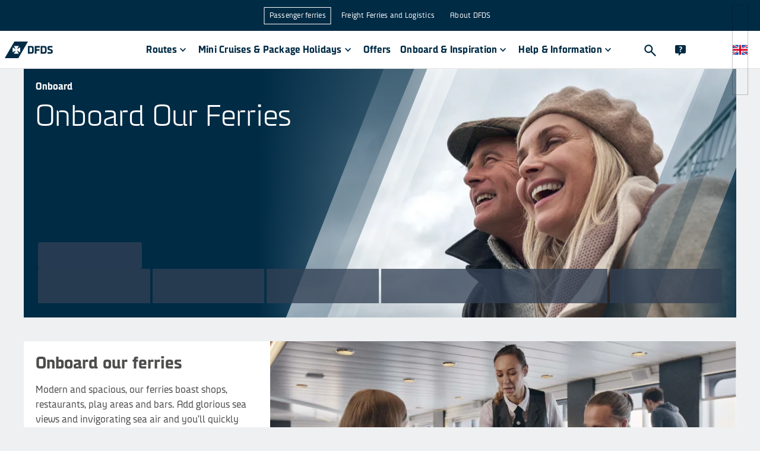

--- FILE ---
content_type: text/html
request_url: https://www.dfds.com/en-gb/passenger-ferries/onboard
body_size: 29481
content:
<!DOCTYPE html><html lang="en-GB" locale="en-GB"><head><meta charSet="utf-8"/><meta http-equiv="x-ua-compatible" content="ie=edge"/><meta name="viewport" content="width=device-width, initial-scale=1, shrink-to-fit=no"/><meta data-react-helmet="true" name="msapplication-config" content="/locales/default/favicons/browserconfig.xml"/><meta data-react-helmet="true" name="businessArea" content="PASSENGER"/><meta data-react-helmet="true" name="countryCode" content="GB"/><meta data-react-helmet="true" name="description" content="Read all about the fantastic facilities onboard DFDS ferries across Europe such as restaurants, shopping, cinema and children&#x27;s entertainment.
"/><meta data-react-helmet="true" prefix="og: http://ogp.me/ns#" property="og:site_name" content="DFDS A/S"/><meta data-react-helmet="true" prefix="og: http://ogp.me/ns#" property="og:locale" content="en-GB"/><meta data-react-helmet="true" prefix="og: http://ogp.me/ns#" property="og:url" content="https://www.dfds.com/en-gb/passenger-ferries/onboard"/><meta data-react-helmet="true" prefix="og: http://ogp.me/ns#" property="og:image" content="https://images.ctfassets.net/mivicpf5zews/7wlqafL0awOWWU8aZVpcDc/524391727aeda3c7e7efc58f7ba0d017/UnifiedUpdate_OnboardOurFerries_Hero_1200x600_Q120.jpg"/><meta data-react-helmet="true" prefix="og: http://ogp.me/ns#" property="og:image:width" content="1200"/><meta data-react-helmet="true" prefix="og: http://ogp.me/ns#" property="og:image:height" content="630"/><meta data-react-helmet="true" prefix="og: http://ogp.me/ns#" property="og:title" content="Your Holiday Begins | Onboard Our Ferries | DFDS"/><meta data-react-helmet="true" prefix="og: http://ogp.me/ns#" property="og:description" content="Read all about the fantastic facilities onboard DFDS ferries across Europe such as restaurants, shopping, cinema and children&#x27;s entertainment.
"/><meta data-react-helmet="true" prefix="og: http://ogp.me/ns#" property="og:type" content="website"/><meta data-react-helmet="true" prefix="og: http://ogp.me/ns#" name="twitter:card" content="summary"/><meta data-react-helmet="true" prefix="og: http://ogp.me/ns#" name="twitter:site" content="@DFDSGroup"/><meta data-react-helmet="true" prefix="og: http://ogp.me/ns#" name="twitter:url" content="https://www.dfds.com/en-gb/passenger-ferries/onboard"/><meta data-react-helmet="true" prefix="og: http://ogp.me/ns#" name="twitter:title" content="Your Holiday Begins | Onboard Our Ferries | DFDS"/><meta data-react-helmet="true" prefix="og: http://ogp.me/ns#" name="twitter:description" content="Read all about the fantastic facilities onboard DFDS ferries across Europe such as restaurants, shopping, cinema and children&#x27;s entertainment.
"/><meta data-react-helmet="true" prefix="og: http://ogp.me/ns#" name="twitter:image" content="https://images.ctfassets.net/mivicpf5zews/7wlqafL0awOWWU8aZVpcDc/524391727aeda3c7e7efc58f7ba0d017/UnifiedUpdate_OnboardOurFerries_Hero_1200x600_Q120.jpg"/><meta data-react-helmet="true" name="google-site-verification" content="fk3gztqtHKkP9d7FN8ze4J5O-aYdxvBJDPS7XS89hPY"/><meta data-react-helmet="true" name="apple-mobile-web-app-title" content="&quot;DFDS A/S"/><meta data-react-helmet="true" name="application-name" content="DFDS A/S"/><meta data-react-helmet="true" property="fb:app_id" content="384624209754088"/><style data-href="/styles.072a4505b8d7a29e9ea7.css" data-identity="gatsby-global-css">.cassie-cookie-modal--footer-extra .cassie-cookie-modal--save-preferences--container button,.cassie-cookie-module .cassie-pre-banner--button--container button{all:unset;background-color:#1a63f5;box-sizing:inherit;color:#fff;cursor:pointer;font-size:16px;font-weight:500;padding:8px 16px;text-align:center;width:100%;&:hover{background-color:#0a50dc}.cassie-view-all--button--icon{display:none}&:not(:last-child){margin-bottom:16px}@media only screen and (min-width:767px){margin-bottom:0!important;width:auto;&:not(:last-child){margin-right:16px}}}.cassie-cookie-module{align-items:center;justify-content:center}.cassie-cookie-module,.cassie-pre-banner>.cassie-pre-banner--text{color:#002b45;font-family:DFDS Sans,sans-serif;font-size:16px;font-weight:400;line-height:24px;a{color:#1a63f5;text-decoration:none;&:hover{text-decoration:none}&:focus{outline:2px solid #1a63f5;outline-offset:2px}&:visited{color:#1a63f5}}}.cassie-cookie-module>.cassie-overlay{background-color:rgba(50,82,104,.9)}.cassie-cookie-module>.cassie-cookie-modal{all:unset;background-color:#fff;box-sizing:inherit;display:flex;flex-direction:column;margin:16px;padding:16px;z-index:999;@media only screen and (min-width:767px){margin-bottom:auto;margin-left:auto;margin-right:auto;margin-top:auto;max-width:600px}}.cassie-cookie-modal--header .cassie-cookie-modal--accept-all{justify-content:flex-end;margin:2px 12px 16px 0}.cassie-cookie-modal .cassie-cookie-modal--footer,.cassie-cookie-modal--footer .cassie-cookie-modal--footer-extra{all:unset;box-sizing:inherit;div{all:unset;box-sizing:inherit}}.cassie-expand-cookies--container{width:calc(100% - 60px)!important;span{padding:2px 0 0}.cassie-expand-cookies--icon{fill:#4d4e4c}.cassie-cookie-group--heading{margin:0 0 0 6px}}.cassie-cookie-modal--group-head-container .cassie-cookie-group--description{font-size:14px;margin:0 0 10px 24px;width:80%}.cassie-cookie--child>.cassie-cookie--child--description,.cassie-cookie--child>.cassie-cookie--child--heading{font-size:14px;margin:0;width:calc(100% - 60px)}.cassie-cookie-modal--group .cassie-cookie-children--container{padding:0 10px 0 34px}.cassie-cookie-modal--tab-group .cassie-cookie-modal--group:last-child{border:0}.cassie-cookie-modal .cassie-cookie-modal--main{border-bottom:2px solid;margin-bottom:16px;max-height:calc(100svh - 162px);overflow:auto}.cassie-cookie-modal--center .cassie-child-cookie--toggle-switch:focus-within{outline:none}.cassie-cookie-modal--center .cassie-toggle-switch--slider{background-color:#acbac3;&:before{bottom:2.5px;left:2px}}.cassie-cookie-modal--center .cassie-toggle-switch--slider--active{background-color:#1a63f5;&:before{left:20px}}.cassie-cookie-modal .cassie-cookie-modal--footer-content,.cassie-cookie-modal--footer-extra .cassie-cookie-modal--footer-image--container,.cassie-cookie-modal--top-header,.cassie-cookie-module .cassie-pre-banner .dfds-logo,.cassie-toggle-switch .cassie-toggle-switch--status{display:none!important}#cassie_strictly_necessary .cassie-toggle-switch--slider{opacity:50%}.cassie-toggle-switch.cassie-child-cookie--toggle-switch{visibility:hidden}.cassie-cookie-module .cassie-pre-banner{all:unset;background-color:#fff;box-sizing:inherit;flex-direction:column;margin:16px;max-height:calc(100vh - 32px)!important;overflow:auto;padding:16px;z-index:999;@media only screen and (min-width:767px){max-width:600px}.cassie-pre-banner--text{margin:unset;padding:unset;width:unset;p{margin:0 0 16px}}.cassie-pre-banner--button--container{all:unset;box-sizing:inherit;display:flex;flex-direction:column;@media only screen and (min-width:767px){flex-direction:row}}}.cassie-manage-cookies--container{display:block!important;margin:0!important;.cassie-manage-cookies--button{align-items:center;background-color:#fff;border:0;border-radius:0;color:transparent;display:flex;justify-content:center;margin:0!important;max-height:40px;max-width:40px;min-height:40px;min-width:40px;padding:5px;&:before{background-image:url(https://images.ctfassets.net/z860498abl84/7pzzaiXUu4LSbKfPoXTkhH/c6b9fcbdf1d48007ac15053afd72e500/img_566379_resized.png);background-size:25px 25px;content:"";height:25px;position:absolute;width:25px}}}.cassie-arrow-down--hover{display:none}@font-face{font-family:swiper-icons;font-style:normal;font-weight:400;src:url("data:application/font-woff;charset=utf-8;base64, [base64]//wADZ2x5ZgAAAywAAADMAAAD2MHtryVoZWFkAAABbAAAADAAAAA2E2+eoWhoZWEAAAGcAAAAHwAAACQC9gDzaG10eAAAAigAAAAZAAAArgJkABFsb2NhAAAC0AAAAFoAAABaFQAUGG1heHAAAAG8AAAAHwAAACAAcABAbmFtZQAAA/gAAAE5AAACXvFdBwlwb3N0AAAFNAAAAGIAAACE5s74hXjaY2BkYGAAYpf5Hu/j+W2+MnAzMYDAzaX6QjD6/4//Bxj5GA8AuRwMYGkAPywL13jaY2BkYGA88P8Agx4j+/8fQDYfA1AEBWgDAIB2BOoAeNpjYGRgYNBh4GdgYgABEMnIABJzYNADCQAACWgAsQB42mNgYfzCOIGBlYGB0YcxjYGBwR1Kf2WQZGhhYGBiYGVmgAFGBiQQkOaawtDAoMBQxXjg/wEGPcYDDA4wNUA2CCgwsAAAO4EL6gAAeNpj2M0gyAACqxgGNWBkZ2D4/wMA+xkDdgAAAHjaY2BgYGaAYBkGRgYQiAHyGMF8FgYHIM3DwMHABGQrMOgyWDLEM1T9/w8UBfEMgLzE////P/5//f/V/xv+r4eaAAeMbAxwIUYmIMHEgKYAYjUcsDAwsLKxc3BycfPw8jEQA/[base64]/uznmfPFBNODM2K7MTQ45YEAZqGP81AmGGcF3iPqOop0r1SPTaTbVkfUe4HXj97wYE+yNwWYxwWu4v1ugWHgo3S1XdZEVqWM7ET0cfnLGxWfkgR42o2PvWrDMBSFj/IHLaF0zKjRgdiVMwScNRAoWUoH78Y2icB/yIY09An6AH2Bdu/UB+yxopYshQiEvnvu0dURgDt8QeC8PDw7Fpji3fEA4z/PEJ6YOB5hKh4dj3EvXhxPqH/SKUY3rJ7srZ4FZnh1PMAtPhwP6fl2PMJMPDgeQ4rY8YT6Gzao0eAEA409DuggmTnFnOcSCiEiLMgxCiTI6Cq5DZUd3Qmp10vO0LaLTd2cjN4fOumlc7lUYbSQcZFkutRG7g6JKZKy0RmdLY680CDnEJ+UMkpFFe1RN7nxdVpXrC4aTtnaurOnYercZg2YVmLN/d/gczfEimrE/fs/bOuq29Zmn8tloORaXgZgGa78yO9/cnXm2BpaGvq25Dv9S4E9+5SIc9PqupJKhYFSSl47+Qcr1mYNAAAAeNptw0cKwkAAAMDZJA8Q7OUJvkLsPfZ6zFVERPy8qHh2YER+3i/BP83vIBLLySsoKimrqKqpa2hp6+jq6RsYGhmbmJqZSy0sraxtbO3sHRydnEMU4uR6yx7JJXveP7WrDycAAAAAAAH//wACeNpjYGRgYOABYhkgZgJCZgZNBkYGLQZtIJsFLMYAAAw3ALgAeNolizEKgDAQBCchRbC2sFER0YD6qVQiBCv/H9ezGI6Z5XBAw8CBK/m5iQQVauVbXLnOrMZv2oLdKFa8Pjuru2hJzGabmOSLzNMzvutpB3N42mNgZGBg4GKQYzBhYMxJLMlj4GBgAYow/P/PAJJhLM6sSoWKfWCAAwDAjgbRAAB42mNgYGBkAIIbCZo5IPrmUn0hGA0AO8EFTQAA")}:root{--swiper-theme-color:#007aff}:host{display:block;margin-left:auto;margin-right:auto;position:relative;z-index:1}.swiper{display:block;list-style:none;margin-left:auto;margin-right:auto;overflow:hidden;padding:0;position:relative;z-index:1}.swiper-vertical>.swiper-wrapper{flex-direction:column}.swiper-wrapper{box-sizing:content-box;display:flex;height:100%;position:relative;transition-property:transform;transition-timing-function:var(--swiper-wrapper-transition-timing-function,initial);width:100%;z-index:1}.swiper-android .swiper-slide,.swiper-ios .swiper-slide,.swiper-wrapper{transform:translateZ(0)}.swiper-horizontal{touch-action:pan-y}.swiper-vertical{touch-action:pan-x}.swiper-slide{display:block;flex-shrink:0;height:100%;position:relative;transition-property:transform;width:100%}.swiper-slide-invisible-blank{visibility:hidden}.swiper-autoheight,.swiper-autoheight .swiper-slide{height:auto}.swiper-autoheight .swiper-wrapper{align-items:flex-start;transition-property:transform,height}.swiper-backface-hidden .swiper-slide{-webkit-backface-visibility:hidden;backface-visibility:hidden;transform:translateZ(0)}.swiper-3d.swiper-css-mode .swiper-wrapper{perspective:1200px}.swiper-3d .swiper-wrapper{transform-style:preserve-3d}.swiper-3d{perspective:1200px}.swiper-3d .swiper-cube-shadow,.swiper-3d .swiper-slide{transform-style:preserve-3d}.swiper-css-mode>.swiper-wrapper{-ms-overflow-style:none;overflow:auto;scrollbar-width:none}.swiper-css-mode>.swiper-wrapper::-webkit-scrollbar{display:none}.swiper-css-mode>.swiper-wrapper>.swiper-slide{scroll-snap-align:start start}.swiper-css-mode.swiper-horizontal>.swiper-wrapper{scroll-snap-type:x mandatory}.swiper-css-mode.swiper-vertical>.swiper-wrapper{scroll-snap-type:y mandatory}.swiper-css-mode.swiper-free-mode>.swiper-wrapper{scroll-snap-type:none}.swiper-css-mode.swiper-free-mode>.swiper-wrapper>.swiper-slide{scroll-snap-align:none}.swiper-css-mode.swiper-centered>.swiper-wrapper:before{content:"";flex-shrink:0;order:9999}.swiper-css-mode.swiper-centered>.swiper-wrapper>.swiper-slide{scroll-snap-align:center center;scroll-snap-stop:always}.swiper-css-mode.swiper-centered.swiper-horizontal>.swiper-wrapper>.swiper-slide:first-child{-webkit-margin-start:var(--swiper-centered-offset-before);margin-inline-start:var(--swiper-centered-offset-before)}.swiper-css-mode.swiper-centered.swiper-horizontal>.swiper-wrapper:before{height:100%;min-height:1px;width:var(--swiper-centered-offset-after)}.swiper-css-mode.swiper-centered.swiper-vertical>.swiper-wrapper>.swiper-slide:first-child{-webkit-margin-before:var(--swiper-centered-offset-before);margin-block-start:var(--swiper-centered-offset-before)}.swiper-css-mode.swiper-centered.swiper-vertical>.swiper-wrapper:before{height:var(--swiper-centered-offset-after);min-width:1px;width:100%}.swiper-3d .swiper-slide-shadow,.swiper-3d .swiper-slide-shadow-bottom,.swiper-3d .swiper-slide-shadow-left,.swiper-3d .swiper-slide-shadow-right,.swiper-3d .swiper-slide-shadow-top{height:100%;left:0;pointer-events:none;position:absolute;top:0;width:100%;z-index:10}.swiper-3d .swiper-slide-shadow{background:rgba(0,0,0,.15)}.swiper-3d .swiper-slide-shadow-left{background-image:linear-gradient(270deg,rgba(0,0,0,.5),transparent)}.swiper-3d .swiper-slide-shadow-right{background-image:linear-gradient(90deg,rgba(0,0,0,.5),transparent)}.swiper-3d .swiper-slide-shadow-top{background-image:linear-gradient(0deg,rgba(0,0,0,.5),transparent)}.swiper-3d .swiper-slide-shadow-bottom{background-image:linear-gradient(180deg,rgba(0,0,0,.5),transparent)}.swiper-lazy-preloader{border:4px solid var(--swiper-preloader-color,var(--swiper-theme-color));border-radius:50%;border-top:4px solid transparent;box-sizing:border-box;height:42px;left:50%;margin-left:-21px;margin-top:-21px;position:absolute;top:50%;transform-origin:50%;width:42px;z-index:10}.swiper-watch-progress .swiper-slide-visible .swiper-lazy-preloader,.swiper:not(.swiper-watch-progress) .swiper-lazy-preloader{animation:swiper-preloader-spin 1s linear infinite}.swiper-lazy-preloader-white{--swiper-preloader-color:#fff}.swiper-lazy-preloader-black{--swiper-preloader-color:#000}@keyframes swiper-preloader-spin{0%{transform:rotate(0deg)}to{transform:rotate(1turn)}}.swiper-pagination{position:absolute;text-align:center;transform:translateZ(0);transition:opacity .3s;z-index:10}.swiper-pagination.swiper-pagination-hidden{opacity:0}.swiper-pagination-disabled>.swiper-pagination,.swiper-pagination.swiper-pagination-disabled{display:none!important}.swiper-horizontal>.swiper-pagination-bullets,.swiper-pagination-bullets.swiper-pagination-horizontal,.swiper-pagination-custom,.swiper-pagination-fraction{bottom:var(--swiper-pagination-bottom,8px);left:0;top:var(--swiper-pagination-top,auto);width:100%}.swiper-pagination-bullets-dynamic{font-size:0;overflow:hidden}.swiper-pagination-bullets-dynamic .swiper-pagination-bullet{position:relative;transform:scale(.33)}.swiper-pagination-bullets-dynamic .swiper-pagination-bullet-active,.swiper-pagination-bullets-dynamic .swiper-pagination-bullet-active-main{transform:scale(1)}.swiper-pagination-bullets-dynamic .swiper-pagination-bullet-active-prev{transform:scale(.66)}.swiper-pagination-bullets-dynamic .swiper-pagination-bullet-active-prev-prev{transform:scale(.33)}.swiper-pagination-bullets-dynamic .swiper-pagination-bullet-active-next{transform:scale(.66)}.swiper-pagination-bullets-dynamic .swiper-pagination-bullet-active-next-next{transform:scale(.33)}.swiper-pagination-bullet{background:var(--swiper-pagination-bullet-inactive-color,#000);border-radius:var(--swiper-pagination-bullet-border-radius,50%);display:inline-block;height:var(--swiper-pagination-bullet-height,var(--swiper-pagination-bullet-size,8px));opacity:var(--swiper-pagination-bullet-inactive-opacity,.2);width:var(--swiper-pagination-bullet-width,var(--swiper-pagination-bullet-size,8px))}button.swiper-pagination-bullet{-webkit-appearance:none;appearance:none;border:none;box-shadow:none;margin:0;padding:0}.swiper-pagination-clickable .swiper-pagination-bullet{cursor:pointer}.swiper-pagination-bullet:only-child{display:none!important}.swiper-pagination-bullet-active{background:var(--swiper-pagination-color,var(--swiper-theme-color));opacity:var(--swiper-pagination-bullet-opacity,1)}.swiper-pagination-vertical.swiper-pagination-bullets,.swiper-vertical>.swiper-pagination-bullets{left:var(--swiper-pagination-left,auto);right:var(--swiper-pagination-right,8px);top:50%;transform:translate3d(0,-50%,0)}.swiper-pagination-vertical.swiper-pagination-bullets .swiper-pagination-bullet,.swiper-vertical>.swiper-pagination-bullets .swiper-pagination-bullet{display:block;margin:var(--swiper-pagination-bullet-vertical-gap,6px) 0}.swiper-pagination-vertical.swiper-pagination-bullets.swiper-pagination-bullets-dynamic,.swiper-vertical>.swiper-pagination-bullets.swiper-pagination-bullets-dynamic{top:50%;transform:translateY(-50%);width:8px}.swiper-pagination-vertical.swiper-pagination-bullets.swiper-pagination-bullets-dynamic .swiper-pagination-bullet,.swiper-vertical>.swiper-pagination-bullets.swiper-pagination-bullets-dynamic .swiper-pagination-bullet{display:inline-block;transition:transform .2s,top .2s}.swiper-horizontal>.swiper-pagination-bullets .swiper-pagination-bullet,.swiper-pagination-horizontal.swiper-pagination-bullets .swiper-pagination-bullet{margin:0 var(--swiper-pagination-bullet-horizontal-gap,4px)}.swiper-horizontal>.swiper-pagination-bullets.swiper-pagination-bullets-dynamic,.swiper-pagination-horizontal.swiper-pagination-bullets.swiper-pagination-bullets-dynamic{left:50%;transform:translateX(-50%);white-space:nowrap}.swiper-horizontal>.swiper-pagination-bullets.swiper-pagination-bullets-dynamic .swiper-pagination-bullet,.swiper-pagination-horizontal.swiper-pagination-bullets.swiper-pagination-bullets-dynamic .swiper-pagination-bullet{transition:transform .2s,left .2s}.swiper-horizontal.swiper-rtl>.swiper-pagination-bullets-dynamic .swiper-pagination-bullet{transition:transform .2s,right .2s}.swiper-pagination-fraction{color:var(--swiper-pagination-fraction-color,inherit)}.swiper-pagination-progressbar{background:var(--swiper-pagination-progressbar-bg-color,rgba(0,0,0,.25));position:absolute}.swiper-pagination-progressbar .swiper-pagination-progressbar-fill{background:var(--swiper-pagination-color,var(--swiper-theme-color));height:100%;left:0;position:absolute;top:0;transform:scale(0);transform-origin:left top;width:100%}.swiper-rtl .swiper-pagination-progressbar .swiper-pagination-progressbar-fill{transform-origin:right top}.swiper-horizontal>.swiper-pagination-progressbar,.swiper-pagination-progressbar.swiper-pagination-horizontal,.swiper-pagination-progressbar.swiper-pagination-vertical.swiper-pagination-progressbar-opposite,.swiper-vertical>.swiper-pagination-progressbar.swiper-pagination-progressbar-opposite{height:var(--swiper-pagination-progressbar-size,4px);left:0;top:0;width:100%}.swiper-horizontal>.swiper-pagination-progressbar.swiper-pagination-progressbar-opposite,.swiper-pagination-progressbar.swiper-pagination-horizontal.swiper-pagination-progressbar-opposite,.swiper-pagination-progressbar.swiper-pagination-vertical,.swiper-vertical>.swiper-pagination-progressbar{height:100%;left:0;top:0;width:var(--swiper-pagination-progressbar-size,4px)}.swiper-pagination-lock{display:none}:root{--swiper-navigation-size:44px}.swiper-button-next,.swiper-button-prev{align-items:center;color:var(--swiper-navigation-color,var(--swiper-theme-color));cursor:pointer;display:flex;height:var(--swiper-navigation-size);justify-content:center;margin-top:calc(0px - var(--swiper-navigation-size)/2);position:absolute;top:var(--swiper-navigation-top-offset,50%);width:calc(var(--swiper-navigation-size)/44*27);z-index:10}.swiper-button-next.swiper-button-disabled,.swiper-button-prev.swiper-button-disabled{cursor:auto;opacity:.35;pointer-events:none}.swiper-button-next.swiper-button-hidden,.swiper-button-prev.swiper-button-hidden{cursor:auto;opacity:0;pointer-events:none}.swiper-navigation-disabled .swiper-button-next,.swiper-navigation-disabled .swiper-button-prev{display:none!important}.swiper-button-next svg,.swiper-button-prev svg{height:100%;object-fit:contain;transform-origin:center;width:100%}.swiper-rtl .swiper-button-next svg,.swiper-rtl .swiper-button-prev svg{transform:rotate(180deg)}.swiper-button-prev,.swiper-rtl .swiper-button-next{left:var(--swiper-navigation-sides-offset,10px);right:auto}.swiper-button-lock{display:none}.swiper-button-next:after,.swiper-button-prev:after{font-family:swiper-icons;font-size:var(--swiper-navigation-size);font-variant:normal;letter-spacing:0;line-height:1;text-transform:none!important}.swiper-button-prev:after,.swiper-rtl .swiper-button-next:after{content:"prev"}.swiper-button-next,.swiper-rtl .swiper-button-prev{left:auto;right:var(--swiper-navigation-sides-offset,10px)}.swiper-button-next:after,.swiper-rtl .swiper-button-prev:after{content:"next"}</style><style data-emotion="css-global 1nptt4v">*,::before,::after{background-repeat:no-repeat;box-sizing:inherit;}::before,::after{-webkit-text-decoration:inherit;text-decoration:inherit;vertical-align:inherit;}figcaption,figure,main{display:block;}hr{box-sizing:content-box;height:0;overflow:visible;}a{background-color:transparent;text-decoration-skip:objects;}ul{list-style:none;margin-left:0;margin-right:0;}abbr[title]{border-bottom:none;-webkit-text-decoration:underline;text-decoration:underline;-webkit-text-decoration:underline dotted;text-decoration:underline dotted;}b,strong{font-weight:bolder;}small{font-size:80%;}audio,canvas,iframe,img,svg,video{vertical-align:middle;}audio,video{display:inline-block;}img{border-style:none;}svg{fill:currentColor;}svg:not(:root){overflow:visible;}table{border-collapse:collapse;}button,input,optgroup,select,textarea{margin:0;}button,input,select,textarea{font-family:inherit;background-color:transparent;color:inherit;font-size:inherit;line-height:inherit;}select,input:not([type='radio']):not([type='checkbox']){-webkit-appearance:none;-moz-appearance:none;-ms-appearance:none;appearance:none;border-radius:0;box-shadow:none;}button,select{text-transform:none;}select{box-sizing:border-box;}textarea{overflow:auto;resize:vertical;border-radius:0;}a,area,button,input,label,select,summary,textarea,[tabindex='0']{touch-action:manipulation;}button::-moz-focus-inner,[type='button']::-moz-focus-inner,[type='reset']::-moz-focus-inner,[type='submit']::-moz-focus-inner{border-style:none;padding:0;}[hidden]{display:none;}[aria-busy='true']{cursor:progress;}[aria-controls]{cursor:pointer;}[aria-hidden='false'][hidden]:not(:focus){clip:rect(0, 0, 0, 0);display:inherit;position:absolute;}[aria-disabled]{cursor:default;}@font-face{font-family:DFDS;src:url(https://unpkg.com/@dfds-ui/fonts@0.0.42/fonts/DFDS-Regular.woff2) format('woff2');font-weight:400;font-style:normal;font-display:fallback;}@font-face{font-family:DFDS;src:url(https://unpkg.com/@dfds-ui/fonts@0.0.42/fonts/DFDS-Italic.woff2) format('woff2');font-weight:400;font-style:italic;font-display:fallback;}@font-face{font-family:DFDS;src:url(https://unpkg.com/@dfds-ui/fonts@0.0.42/fonts/DFDS-Bold.woff2) format('woff2');font-weight:700;font-style:normal;font-display:fallback;}@font-face{font-family:DFDS;src:url(https://unpkg.com/@dfds-ui/fonts@0.0.42/fonts/DFDS-Light.woff2) format('woff2');font-weight:300;font-style:normal;font-display:fallback;}html{margin:0;height:100%;width:100%;font-family:DFDS,Verdana,system-ui,Arial,"Helvetica Neue",Helvetica,sans-serif;color:#4d4e4c;background-color:#eef0f1;-webkit-font-smoothing:antialiased;-moz-osx-font-smoothing:grayscale;overflow-y:scroll;overflow-x:hidden;box-sizing:border-box;-webkit-text-size-adjust:100%;-moz-text-size-adjust:100%;-ms-text-size-adjust:100%;text-size-adjust:100%;-ms-overflow-style:scrollbar;}body{margin:0;width:100%;height:100vh;}::selection{background-color:#49a2df;color:#fff;text-shadow:none;}.js-focus-visible :focus:not([data-focus-visible-added]){outline:none;}</style><style data-emotion="css-global 1fci5sd">button[aria-label='renew-consent']{border:none;z-index:3100!important;}html{background-color:#eef0f1;overflow-y:scroll;}html.locked{overflow-y:hidden;}body{min-width:320px;}img{max-width:100%;}a{color:#49a2df;-webkit-text-decoration:none;text-decoration:none;}a:visited{color:#49a2df;}a:hover{color:#49a2df;}a:active{color:#49a2df;}p{line-height:1.6;margin-top:0;margin-bottom:16px;}p:first-of-type{margin-top:0;}ul{padding-left:15px;list-style-type:disc;}ul li{margin-bottom:15px;margin-left:10px;}svg{fill:inherit;}</style><style data-emotion="css 2wuyta 1oo8noh dieixr 1fnjagi 1tmggl7 16nn64e 1mve3c2 cknfzo 16y1dyg 1uprky1 13o15bu 4tqk3n ekc0sk 1ycgr4r 1ym15hi h1v4bb ueybkx sdjhl nproyl 1hptfj2 1bx2yqp 1jpl8a4 oossmy dn6w4t 1957bmb 2ltp3h 19by89z fhb7ly 1j6h984 1v2d2yt ad8zd3 1qrokqv suze4l 1qs0xcg jjnwyg cp4xhz 1eoy87d 1403uw8 19ckfbe 1ava6j 10yhdk9 vabva8 1a222nk kwcjn1 1ej4gtp 1tlzqdc 1u9oa26 jdgh58 70qvj9 czscln qsoiqy 1onhxu8">.css-2wuyta{display:grid;grid-template-rows:auto 1fr auto;grid-template-columns:minmax(0, 1fr);min-height:100vh;height:100%;}.css-2wuyta header{grid-row:1;}.css-2wuyta main{grid-row:2;}.css-1oo8noh{background-color:#eef0f1;}.css-dieixr{display:grid;margin:0 auto;grid-template-columns:repeat(12, 1fr);max-width:1200px;grid-row-gap:0;grid-column-gap:2rem;padding-top:0;padding-bottom:0;}@media (max-width: 1280px){.css-dieixr{max-width:unset;margin-left:40px;margin-right:40px;}}@media (max-width: 767px){.css-dieixr{margin-left:0;margin-right:0;grid-column-gap:1rem;}}.css-1fnjagi{grid-column:span 12;width:100%;max-width:100%;}@media (min-width: 768px){.css-1fnjagi{grid-column:span 12;}}@media (min-width: 1026px){.css-1fnjagi{grid-column:span 12;}}@media (min-width: 1281px){.css-1fnjagi{grid-column:span 12;}}.css-1tmggl7{position:relative;display:block;height:auto;min-height:315px;margin-bottom:40px;}@media (min-width: 768px){.css-1tmggl7{min-height:505px;}}@media (min-width: 1026px){.css-1tmggl7{display:-webkit-box;display:-webkit-flex;display:-ms-flexbox;display:flex;-webkit-flex-direction:column;-ms-flex-direction:column;flex-direction:column;min-height:419px;max-height:603px;}}.css-16nn64e{position:relative;width:100%;height:100%;overflow:hidden;}@media (min-width: 1026px){.css-16nn64e{position:absolute;}}.css-1mve3c2{position:relative;overflow:hidden;width:100%;height:100%;aspect-ratio:2/1;}.css-cknfzo{position:absolute;top:50%;left:50%;-webkit-transform:translate(-50%, -50%);-moz-transform:translate(-50%, -50%);-ms-transform:translate(-50%, -50%);transform:translate(-50%, -50%);max-height:none;max-width:none;width:100%;height:100%;padding:0;}.css-16y1dyg{height:100%;object-fit:cover;object-position:center;width:100%;}.css-1uprky1{position:absolute;top:0;right:0;bottom:0;left:0;display:block;}.css-13o15bu{position:absolute;left:-400px;top:-400px;width:800px;}@media (min-width: 768px){.css-13o15bu{left:-400px;top:-200px;}}@media (min-width: 1026px){.css-13o15bu{left:0;top:0;}}.css-4tqk3n{stop-color:#002B45;fill:#002B45;}.css-ekc0sk{position:absolute;right:0;bottom:-300px;width:300px;}@media (min-width: 768px){.css-ekc0sk{bottom:-150px;}}@media (min-width: 1026px){.css-ekc0sk{bottom:0;}}.css-1ycgr4r{display:-webkit-box;display:-webkit-flex;display:-ms-flexbox;display:flex;background-color:#002B45;-webkit-flex-direction:column;-ms-flex-direction:column;flex-direction:column;-webkit-box-pack:justify;-webkit-justify-content:space-between;justify-content:space-between;-webkit-align-items:flex-start;-webkit-box-align:flex-start;-ms-flex-align:flex-start;align-items:flex-start;}@media (min-width: 1026px){.css-1ycgr4r{-webkit-box-flex:1;-webkit-flex-grow:1;-ms-flex-positive:1;flex-grow:1;background-color:transparent;z-index:1;}}.css-1ym15hi{padding:20px;}@media (min-width: 1026px){.css-1ym15hi{max-width:45%;}}.css-h1v4bb{margin-bottom:10px;font-weight:700;color:#FFFFFF;}.css-ueybkx>div,.css-ueybkx>h1{font-size:30px;line-height:36px;font-weight:300;color:#FFFFFF;margin:0;}@media (min-width: 768px){.css-ueybkx>div,.css-ueybkx>h1{font-size:50px;line-height:60px;}}.css-sdjhl{margin:0 0 16px 0;color:#002b45;font-size:50px;font-weight:300;line-height:1.2;color:#FFFFFF;}@media (max-width: 575px){.css-sdjhl{font-size:30px;}}.css-nproyl{width:100%;background:transparent;display:-webkit-box;display:-webkit-flex;display:-ms-flexbox;display:flex;}@media (min-width: 1026px){.css-nproyl{padding:16px;}}.css-1hptfj2{margin-top:auto;width:100%;}.css-1bx2yqp{position:relative;padding:16px;display:-webkit-box;display:-webkit-flex;display:-ms-flexbox;display:flex;-webkit-flex-direction:column;-ms-flex-direction:column;flex-direction:column;gap:8px;}@media (min-width: 1026px){.css-1bx2yqp{padding:8px;}}.css-1jpl8a4{display:-webkit-box;display:-webkit-flex;display:-ms-flexbox;display:flex;-webkit-flex-direction:row;-ms-flex-direction:row;flex-direction:row;-webkit-align-items:center;-webkit-box-align:center;-ms-flex-align:center;align-items:center;height:45px;}.css-oossmy{-webkit-animation:pulse 2s cubic-bezier(0.4, 0, 0.6, 1) infinite;animation:pulse 2s cubic-bezier(0.4, 0, 0.6, 1) infinite;background-color:#334155;height:100%;width:175px;border-radius:4px;}@-webkit-keyframes pulse{50%{opacity:0.5;}}@keyframes pulse{50%{opacity:0.5;}}.css-dn6w4t{display:grid;grid-template-columns:repeat(12, 1fr);gap:8px;background-color:transparent;}@media (min-width: 1026px){.css-dn6w4t{grid-template-columns:repeat(6, 1fr);grid-template-rows:1fr;gap:4px;}}.css-1957bmb{height:58px;width:100%;border:none;border-color:#e2e8f0;}@media (min-width: 1024px){.css-1957bmb:not(:last-child){border-right:none;}}.css-1957bmb.col-span-12{grid-column:span 12;}@media (min-width: 768px){.css-1957bmb.md-col-span-6{grid-column:span 6;}}@media (min-width: 1024px){.css-1957bmb.lg-col-auto{grid-column:auto;}}@media (min-width: 1024px){.css-1957bmb.lg-col-span-2{grid-column:span 2;}}@media (min-width: 1024px){.css-1957bmb.lg-col-span-1{grid-column:span 1;}}.css-2ltp3h{-webkit-animation:pulse 2s cubic-bezier(0.4, 0, 0.6, 1) infinite;animation:pulse 2s cubic-bezier(0.4, 0, 0.6, 1) infinite;background-color:#334155;height:100%;width:100%;}@-webkit-keyframes pulse{50%{opacity:0.5;}}@keyframes pulse{50%{opacity:0.5;}}.css-19by89z{height:58px;width:100%;border:none;border-color:#e2e8f0;height:54px;width:100%;}@media (min-width: 1024px){.css-19by89z:not(:last-child){border-right:none;}}.css-19by89z.col-span-12{grid-column:span 12;}@media (min-width: 768px){.css-19by89z.md-col-span-6{grid-column:span 6;}}@media (min-width: 1024px){.css-19by89z.lg-col-auto{grid-column:auto;}}@media (min-width: 1024px){.css-19by89z.lg-col-span-2{grid-column:span 2;}}@media (min-width: 1024px){.css-19by89z.lg-col-span-1{grid-column:span 1;}}@media (min-width: 768px){.css-19by89z{height:58px;}}.css-fhb7ly{-webkit-animation:pulse 2s cubic-bezier(0.4, 0, 0.6, 1) infinite;animation:pulse 2s cubic-bezier(0.4, 0, 0.6, 1) infinite;background-color:#334155;height:54px;width:100%;}@-webkit-keyframes pulse{50%{opacity:0.5;}}@keyframes pulse{50%{opacity:0.5;}}@media (min-width: 768px){.css-fhb7ly{height:58px;}}.css-1j6h984{background-color:#FFFFFF;margin-bottom:20px;}.css-1v2d2yt{display:-webkit-box;display:-webkit-flex;display:-ms-flexbox;display:flex;-webkit-flex-direction:row;-ms-flex-direction:row;flex-direction:row;-webkit-box-flex-wrap:nowrap;-webkit-flex-wrap:nowrap;-ms-flex-wrap:nowrap;flex-wrap:nowrap;-webkit-box-pack:start;-ms-flex-pack:start;-webkit-justify-content:flex-start;justify-content:flex-start;-webkit-align-items:stretch;-webkit-box-align:stretch;-ms-flex-align:stretch;align-items:stretch;-webkit-align-content:stretch;-ms-flex-line-pack:stretch;align-content:stretch;-webkit-flex:initial;-ms-flex:initial;flex:initial;gap:initial;-webkit-flex-direction:column;-ms-flex-direction:column;flex-direction:column;-webkit-flex:1;-ms-flex:1;flex:1;height:100%;}.css-ad8zd3{display:-webkit-box;display:-webkit-flex;display:-ms-flexbox;display:flex;-webkit-flex-direction:row;-ms-flex-direction:row;flex-direction:row;-webkit-box-flex-wrap:nowrap;-webkit-flex-wrap:nowrap;-ms-flex-wrap:nowrap;flex-wrap:nowrap;-webkit-box-pack:start;-ms-flex-pack:start;-webkit-justify-content:flex-start;justify-content:flex-start;-webkit-align-items:stretch;-webkit-box-align:stretch;-ms-flex-align:stretch;align-items:stretch;-webkit-align-content:stretch;-ms-flex-line-pack:stretch;align-content:stretch;-webkit-flex:initial;-ms-flex:initial;flex:initial;gap:initial;color:#4d4e4c;-webkit-flex:1 0 auto;-ms-flex:1 0 auto;flex:1 0 auto;height:100%;-webkit-flex-direction:row;-ms-flex-direction:row;flex-direction:row;-webkit-box-pack:start;-ms-flex-pack:start;-webkit-justify-content:start;justify-content:start;}@media (max-width: 1024px){.css-ad8zd3{-webkit-flex-direction:column;-ms-flex-direction:column;flex-direction:column;}}.css-1qrokqv{display:-webkit-box;display:-webkit-flex;display:-ms-flexbox;display:flex;-webkit-flex-direction:row;-ms-flex-direction:row;flex-direction:row;-webkit-box-flex-wrap:nowrap;-webkit-flex-wrap:nowrap;-ms-flex-wrap:nowrap;flex-wrap:nowrap;-webkit-box-pack:start;-ms-flex-pack:start;-webkit-justify-content:flex-start;justify-content:flex-start;-webkit-align-items:stretch;-webkit-box-align:stretch;-ms-flex-align:stretch;align-items:stretch;-webkit-align-content:stretch;-ms-flex-line-pack:stretch;align-content:stretch;-webkit-flex:1 1 calc(66.666667% - 30px);-ms-flex:1 1 calc(66.666667% - 30px);flex:1 1 calc(66.666667% - 30px);gap:initial;-webkit-order:2;-ms-flex-order:2;order:2;overflow:hidden;}@media (max-width: 1024px){.css-1qrokqv{-webkit-order:initial;-ms-flex-order:initial;order:initial;}}.css-suze4l{z-index:unset!important;width:100vw;max-width:100%;margin:0!important;}.css-suze4l .swiper,.css-suze4l .swiper-wrapper,.css-suze4l .swiper-button-next,.css-suze4l .swiper-button-prev,.css-suze4l .swiper-pagination{z-index:unset;color:#ffffff;}.css-suze4l .swiper-button-next,.css-suze4l .swiper-button-prev{width:40px;height:40px;background-color:#49a2df;}.css-suze4l .swiper-button-next{border-radius:50% 0 0 50%;margin-right:-16px;}.css-suze4l .swiper-button-prev{border-radius:0 50% 50% 0;margin-left:-16px;}.css-suze4l .swiper-button-next::after,.css-suze4l .swiper-button-prev::after{font-size:20px;}.css-suze4l .swiper-pagination-bullet{width:16px;height:16px;}.css-suze4l .swiper-pagination-bullet-active{background:#49a2df;}.css-1qs0xcg{display:-webkit-box;display:-webkit-flex;display:-ms-flexbox;display:flex;-webkit-flex-direction:column;-ms-flex-direction:column;flex-direction:column;-webkit-box-flex-wrap:nowrap;-webkit-flex-wrap:nowrap;-ms-flex-wrap:nowrap;flex-wrap:nowrap;-webkit-box-pack:start;-ms-flex-pack:start;-webkit-justify-content:flex-start;justify-content:flex-start;-webkit-align-items:stretch;-webkit-box-align:stretch;-ms-flex-align:stretch;align-items:stretch;-webkit-align-content:stretch;-ms-flex-line-pack:stretch;align-content:stretch;-webkit-flex:1 1 33.333333%;-ms-flex:1 1 33.333333%;flex:1 1 33.333333%;gap:initial;padding:20px;color:#4d4e4c;}.css-jjnwyg{margin:0 0 16px 0;font-size:28px;font-weight:bold;line-height:1.2;}.css-cp4xhz p,.css-cp4xhz div{max-width:100%;}.css-cp4xhz table{max-width:100%;width:100%;margin:16px 0;}.css-cp4xhz table thead tr th{padding:10px 14px;text-align:left;vertical-align:bottom;font-size:16px;line-height:20px;font-weight:700;}.css-cp4xhz table tbody tr:nth-of-type(odd){background-color:#bbddf340;}.css-cp4xhz table tbody tr td{padding:10px 14px;font-size:14px;line-height:20px;border-right:1px solid #FFFFFF;}.css-cp4xhz table tbody tr td:first-of-type{font-weight:700;}.css-cp4xhz ul{list-style-type:disc;}.css-1eoy87d{display:-webkit-box;display:-webkit-flex;display:-ms-flexbox;display:flex;-webkit-box-pack:justify;-webkit-justify-content:space-between;justify-content:space-between;}.css-1403uw8{margin:0 0 16px 0;font-size:28px;font-weight:bold;line-height:1.2;margin-left:20px;margin-right:20px;}@media (min-width: 768px){.css-1403uw8{margin-left:0;margin-right:0;}}.css-19ckfbe{display:-webkit-box;display:-webkit-flex;display:-ms-flexbox;display:flex;-webkit-box-flex-wrap:nowrap;-webkit-flex-wrap:nowrap;-ms-flex-wrap:nowrap;flex-wrap:nowrap;overflow-x:auto;-webkit-box-pack:justify;-webkit-justify-content:space-between;justify-content:space-between;margin-bottom:20px;scrollbar-color:#4d4e4c29 transparent;}.css-19ckfbe::-webkit-scrollbar{height:0.5em;width:0.1em;}.css-19ckfbe::-webkit-scrollbar-track{background:transparent;}.css-19ckfbe::-webkit-scrollbar-thumb{background:#4d4e4c29;}@media (min-width: 1026px){.css-19ckfbe{margin-bottom:0;}}@media (min-width: 1281px){.css-19ckfbe{-webkit-box-flex-wrap:wrap;-webkit-flex-wrap:wrap;-ms-flex-wrap:wrap;flex-wrap:wrap;}}.css-19ckfbe >div{-webkit-flex:0 0 70%;-ms-flex:0 0 70%;flex:0 0 70%;min-width:292px;margin-bottom:20px;}@media (min-width: 1026px){.css-19ckfbe >div{-webkit-flex:0 0 60%;-ms-flex:0 0 60%;flex:0 0 60%;min-width:unset;margin-bottom:40px;}}@media (min-width: 1281px){.css-19ckfbe >div{margin-right:0!important;}.css-19ckfbe >div[md="6"],.css-19ckfbe >div[lg="6"]{-webkit-flex:0 0 calc(50% - 20px);-ms-flex:0 0 calc(50% - 20px);flex:0 0 calc(50% - 20px);}.css-19ckfbe >div[lg="4"]{-webkit-flex:0 0 calc(33.33% - 26.66px);-ms-flex:0 0 calc(33.33% - 26.66px);flex:0 0 calc(33.33% - 26.66px);}.css-19ckfbe >div[lg="3"]{-webkit-flex:0 0 calc(25% - 30px);-ms-flex:0 0 calc(25% - 30px);flex:0 0 calc(25% - 30px);}}.css-19ckfbe >div:not(:last-child){margin-right:20px;}.css-1ava6j{display:-webkit-box;display:-webkit-flex;display:-ms-flexbox;display:flex;-webkit-flex-direction:row;-ms-flex-direction:row;flex-direction:row;-webkit-box-flex-wrap:nowrap;-webkit-flex-wrap:nowrap;-ms-flex-wrap:nowrap;flex-wrap:nowrap;-webkit-box-pack:start;-ms-flex-pack:start;-webkit-justify-content:flex-start;justify-content:flex-start;-webkit-align-items:stretch;-webkit-box-align:stretch;-ms-flex-align:stretch;align-items:stretch;-webkit-align-content:stretch;-ms-flex-line-pack:stretch;align-content:stretch;-webkit-flex:initial;-ms-flex:initial;flex:initial;gap:initial;color:#4d4e4c;-webkit-flex:1 0 auto;-ms-flex:1 0 auto;flex:1 0 auto;height:100%;-webkit-flex-direction:column;-ms-flex-direction:column;flex-direction:column;-webkit-box-pack:start;-ms-flex-pack:start;-webkit-justify-content:start;justify-content:start;}@media (max-width: 1024px){.css-1ava6j{-webkit-flex-direction:column;-ms-flex-direction:column;flex-direction:column;}}.css-vabva8{position:relative;overflow:hidden;}.css-1a222nk{position:relative;overflow:hidden;width:100%;height:100%;aspect-ratio:3/2;}.css-kwcjn1{height:100%;object-fit:cover;width:100%;}.css-1ej4gtp{padding:20px;color:#4d4e4c;}.css-1tlzqdc p,.css-1tlzqdc div{max-width:100%;margin-bottom:0;}.css-1tlzqdc table{max-width:100%;width:100%;margin:16px 0;}.css-1tlzqdc table thead tr th{padding:10px 14px;text-align:left;vertical-align:bottom;font-size:16px;line-height:20px;font-weight:700;}.css-1tlzqdc table tbody tr:nth-of-type(odd){background-color:#bbddf340;}.css-1tlzqdc table tbody tr td{padding:10px 14px;font-size:14px;line-height:20px;border-right:1px solid #FFFFFF;}.css-1tlzqdc table tbody tr td:first-of-type{font-weight:700;}.css-1tlzqdc ul{list-style-type:disc;}.css-1u9oa26{display:-webkit-box;display:-webkit-flex;display:-ms-flexbox;display:flex;-webkit-flex-direction:row;-ms-flex-direction:row;flex-direction:row;-webkit-box-flex-wrap:nowrap;-webkit-flex-wrap:nowrap;-ms-flex-wrap:nowrap;flex-wrap:nowrap;-webkit-box-pack:start;-ms-flex-pack:start;-webkit-justify-content:flex-start;justify-content:flex-start;-webkit-align-items:stretch;-webkit-box-align:stretch;-ms-flex-align:stretch;align-items:stretch;-webkit-align-content:stretch;-ms-flex-line-pack:stretch;align-content:stretch;-webkit-flex:1 1 calc(66.666667% - 30px);-ms-flex:1 1 calc(66.666667% - 30px);flex:1 1 calc(66.666667% - 30px);gap:initial;-webkit-order:initial;-ms-flex-order:initial;order:initial;overflow:hidden;}@media (max-width: 1024px){.css-1u9oa26{-webkit-order:initial;-ms-flex-order:initial;order:initial;}}.css-jdgh58{margin-top:auto;-webkit-align-self:flex-end;-ms-flex-item-align:flex-end;align-self:flex-end;color:#49a2df;text-transform:uppercase;display:-webkit-box;display:-webkit-flex;display:-ms-flexbox;display:flex;-webkit-flex-direction:column;-ms-flex-direction:column;flex-direction:column;-webkit-align-items:flex-end;-webkit-box-align:flex-end;-ms-flex-align:flex-end;align-items:flex-end;}.css-jdgh58 a,.css-jdgh58 a:visited{color:#49a2df;}.css-jdgh58 a:not(:last-of-type),.css-jdgh58 div:not(:last-of-type){margin-bottom:16px;}.css-jdgh58 div{display:-webkit-box;display:-webkit-flex;display:-ms-flexbox;display:flex;-webkit-flex-direction:column;-ms-flex-direction:column;flex-direction:column;-webkit-align-items:flex-end;-webkit-box-align:flex-end;-ms-flex-align:flex-end;align-items:flex-end;}.css-70qvj9{display:-webkit-box;display:-webkit-flex;display:-ms-flexbox;display:flex;-webkit-align-items:center;-webkit-box-align:center;-ms-flex-align:center;align-items:center;}.css-czscln{text-transform:uppercase;text-align:right;font-weight:700;-webkit-order:1;-ms-flex-order:1;order:1;}.css-qsoiqy{-webkit-order:2;-ms-flex-order:2;order:2;margin:0 0 0 10px;}.css-1onhxu8{margin:0 20px 40px;}@media (min-width: 1026px){.css-1onhxu8{margin:0 0 40px;}}</style><title data-react-helmet="true">Your Holiday Begins | Onboard Our Ferries | DFDS</title><link data-react-helmet="true" rel="apple-touch-icon" sizes="180x180" href="/locales/default/favicons/apple-touch-icon.png"/><link data-react-helmet="true" rel="icon" sizes="192x192" href="/locales/default/favicons/android-chrome-192x192.png"/><link data-react-helmet="true" rel="icon" sizes="512x512" href="/locales/default/favicons/android-chrome-512x512.png"/><link data-react-helmet="true" rel="icon" type="image/png" sizes="32x32" href="/locales/default/favicons/favicon-32x32.png"/><link data-react-helmet="true" rel="icon" type="image/png" sizes="16x16" href="/locales/default/favicons/favicon-16x16.png"/><link data-react-helmet="true" rel="mask-icon" href="/locales/default/favicons/safari-pinned-tab.svg" color="#5bbad5"/><link data-react-helmet="true" rel="icon" type="image/png" href="/locales/default/favicons/favicon.ico"/><link data-react-helmet="true" rel="canonical" href="https://www.dfds.com/en-gb/passenger-ferries/onboard"/><link data-react-helmet="true" rel="alternate" hrefLang="bg-BG" href="https://www.dfds.com/bg-bg/patnicheski-feriboti/na-borda"/><link data-react-helmet="true" rel="alternate" hrefLang="cs-CZ" href="https://www.dfds.com/cs-cz/cestovni-trajekty/na-palube"/><link data-react-helmet="true" rel="alternate" hrefLang="de-DE" href="https://www.dfds.com/de-de/passagierfaehren/an-bord"/><link data-react-helmet="true" rel="alternate" hrefLang="en-GB" href="https://www.dfds.com/en-gb/passenger-ferries/onboard"/><link data-react-helmet="true" rel="alternate" hrefLang="x-default" href="https://www.dfds.com/en/passenger-ferries/onboard"/><link data-react-helmet="true" rel="alternate" hrefLang="es-ES" href="https://www.dfds.com/es-es/ferris-de-pasajeros/a-bordo"/><link data-react-helmet="true" rel="alternate" hrefLang="et-EE" href="https://www.dfds.com/et-ee/reisilaevad/laeva-pardal"/><link data-react-helmet="true" rel="alternate" hrefLang="fi-FI" href="https://www.dfds.com/fi-fi/matkustajalautat/laivalla"/><link data-react-helmet="true" rel="alternate" hrefLang="fr-BE" href="https://www.dfds.com/fr-be/ferries-passagers/a-bord-de-nos-ferries"/><link data-react-helmet="true" rel="alternate" hrefLang="fr-FR" href="https://www.dfds.com/fr-fr/ferries-passagers/a-bord-de-nos-ferries"/><link data-react-helmet="true" rel="alternate" hrefLang="fr-MA" href="https://www.dfds.com/fr-ma/ferries-passagers/a-bord-de-nos-ferries"/><link data-react-helmet="true" rel="alternate" hrefLang="it-IT" href="https://www.dfds.com/it-it/traghetti-passeggeri/a-bordo"/><link data-react-helmet="true" rel="alternate" hrefLang="lt-LT" href="https://www.dfds.com/lt-lt/keleiviniai-keltai/paslaugos-kelte"/><link data-react-helmet="true" rel="alternate" hrefLang="lv-LV" href="https://www.dfds.com/lv-lv/pasazieru-pramji/uz-klaja"/><link data-react-helmet="true" rel="alternate" hrefLang="nl-BE" href="https://www.dfds.com/nl-be/overtochten-passagiers/aan-boord"/><link data-react-helmet="true" rel="alternate" hrefLang="nl-NL" href="https://www.dfds.com/nl-nl/overtochten-passagiers/aan-boord"/><link data-react-helmet="true" rel="alternate" hrefLang="pl-PL" href="https://www.dfds.com/pl-pl/promy-pasazerskie/na-pokladzie"/><link data-react-helmet="true" rel="alternate" hrefLang="ro-RO" href="https://www.dfds.com/ro-ro/feribot/la-bord"/><link data-react-helmet="true" rel="alternate" hrefLang="ru-RU" href="https://www.dfds.com/ru-ru/passazhirskiye-paromy/uslugi-na-bortu"/><link data-react-helmet="true" rel="alternate" hrefLang="sk-SK" href="https://www.dfds.com/sk-sk/cestovne-trajekty/na-palube"/><link data-react-helmet="true" rel="alternate" hrefLang="sv-SE" href="https://www.dfds.com/sv-se/passagerarfartyg/ombord"/><script>window.dataLayer = window.dataLayer || [];</script><script>function gtag(){dataLayer.push(arguments);}
gtag('js', new Date());</script><script>(function(w,d,s,l,i){w[l]=w[l]||[];w[l].push({'gtm.start':
new Date().getTime(),event:'gtm.js'});var f=d.getElementsByTagName(s)[0],
j=d.createElement(s),dl=l!='dataLayer'?'&l='+l:'';j.async=true;j.src=
'https://www.googletagmanager.com/gtm.js?id='+i+dl+'&gtm_cookies_win=x';f.parentNode.insertBefore(j,f);
})(window,document,'script','dataLayer', 'GTM-WZLN3V4');</script><link data-chunk="ImageSlider" rel="preload" as="style" href="/styles.072a4505b8d7a29e9ea7.css"/><link data-chunk="Ticker" rel="preload" as="script" href="/26de56acc9d3b0e0b412fa891cadd299bec5aeb5-a5ca3ea03ea7c97c2286.js"/><link data-chunk="Ticker" rel="preload" as="script" href="/71b17215367ccf68cc6497b5e0ef4c713e94dedf-ad49e1504ed839e72d19.js"/><link data-chunk="Ticker" rel="preload" as="script" href="/bc37f858aa58d39f418291ce821083473a71f5c7-2c9866e6d6eb7b59842c.js"/><link data-chunk="Ticker" rel="preload" as="script" href="/da5d2ae802a623b6d4af696cf07559dc054a5405-7c67368029be252cb584.js"/><link data-chunk="Ticker" rel="preload" as="script" href="/Ticker-1f5df5b8c09d7c2b9255.js"/><link data-chunk="AspectImage" rel="preload" as="script" href="/AspectImage-695f7bd4cc8cf8d37a08.js"/><link data-chunk="TextAndMediaLayout" rel="preload" as="script" href="/TextAndMediaLayout-18034e8fb1db1e99bf7a.js"/><link data-chunk="FlexCard" rel="preload" as="script" href="/FlexCard-56d3b3a8169e254bfeb0.js"/><link data-chunk="ImageSlider" rel="preload" as="script" href="/6a1e3036b8201315adfd263edf865acd450b29b8-acd21ee90e94a91b40be.js"/><link data-chunk="ImageSlider" rel="preload" as="script" href="/ImageSlider-a6facc99fc1f21b1f47c.js"/><link data-chunk="Markdown" rel="preload" as="script" href="/Markdown-181f7bb9642e58229d1a.js"/><link data-chunk="LinkboxCarousel" rel="preload" as="script" href="/LinkboxCarousel-c07e20f0a523c17e3880.js"/><link data-chunk="LinkboxCarouselItem" rel="preload" as="script" href="/LinkboxCarouselItem-f5a7ef50d90b91807134.js"/><link data-chunk="EntryLink" rel="preload" as="script" href="/EntryLink-f04905f9dc1521426930.js"/><link data-chunk="PriceDisclaimer" rel="preload" as="script" href="/PriceDisclaimer-42d1ffbfbd83b73bad4b.js"/><style id="stitches">--sxs{--sxs:0 t-giRJDO t-fmxPxq}@media{:root,.t-giRJDO{--colors-text:var(--colors-group-blue-primary);--colors-background:var(--colors-white-primary);--colors-button-filled-background:var(--colors-group-blue-primary);--colors-card:#002b4514;--colors-overlay:var(--colors-group-blue-24);--colors-surface-on-low-emphasis:#002B451F;--colors-group-blue-primary:#002B45;--colors-group-blue-secondary:#002B45A3;--colors-group-blue-84:#294D63;--colors-group-blue-70:#4C6B7D;--colors-group-blue-57:#6E8695;--colors-group-blue-45:#8C9FAB;--colors-group-blue-34:#A8B7C0;--colors-group-blue-24:#C2CCD2;--colors-group-blue-15:#D9DFE3;--colors-group-blue-07:#EEF0F1;--colors-group-blue-disabled:#002B4557;--colors-navy-primary:#05468C;--colors-navy-secondary:#05468CA3;--colors-navy-medium:#1E6ED7;--colors-navy-disabled:#05468C57;--colors-blue-primary:#3B98F1;--colors-blue-secondary:#3B98F1A3;--colors-blue-medium:#6BB7F9;--colors-blue-light:#A5D5FA;--colors-blue-extra-light:#D6EEFF;--colors-blue-disabled:#3B98F157;--colors-aqua-primary:#008291;--colors-aqua-medium:#25BAC0;--colors-aqua-light:#77D8DB;--colors-aqua-extra-light:#C9EFF3;--colors-green-primary:#2CA968;--colors-green-medium:#68C884;--colors-green-light:#A5E1B9;--colors-green-extra-light:#DBF3E3;--colors-orange-primary:#F76900;--colors-orange-medium:#FD9049;--colors-orange-light:#FCC694;--colors-orange-extra-light:#FFEBD7;--colors-red-primary:#C92332;--colors-red-medium:#E15D64;--colors-red-light:#F8AAA5;--colors-white-primary:#FFFFFF;--colors-white-secondary:#FFFFFFA3;--colors-white-disabled:#FFFFFF57;--colors-divider-dark:#4D4E4C29;--colors-divider-light:#ffffff29;--radii-xs:.125rem;--radii-s:.25rem;--radii-m:.5rem;--radii-l:1rem;--shadows-4:0 2px 4px -1px rgba(0, 0, 0, 0.2), 0 1px 10px 0 rgba(0, 0, 0, 0.12), 0 4px 5px 0 rgba(0, 0, 0, 0.14);--shadows-8:0 5px 5px -3px rgba(0, 0, 0, 0.18), 0 3px 14px 2px rgba(0, 0, 0, 0.1), 0 8px 10px 1px rgba(0, 0, 0, 0.12);--shadows-16:0 10px 10px -5px rgba(0, 0, 0, 0.16), 0 5px 30px 5px rgba(0, 0, 0, 0.06), 0 15px 24px 2px rgba(0, 0, 0, 0.1);--space-xxs:.25rem;--space-xs:.5rem;--space-s:1rem;--space-m:1.5rem;--space-l:2rem;--space-xl:3rem;--space-xxl:5rem;--borderWidths-s:.0625rem;--borderWidths-m:.125rem;--borderWidths-l:.25rem;--borderStyles-primary:1px solid #4d4e4c29;--borderStyles-secondary:1px solid #002b45;--fonts-DFDS:var(--font-base);--fonts-Verdana:Verdana, system-ui, Arial, Helvetica Neue, Helvetica, sans-serif;--fontSizes-headline-1:3rem;--fontSizes-headline-2:2rem;--fontSizes-headline-3:1.5rem;--fontSizes-headline-4:1.25rem;--fontSizes-headline-5:1rem;--fontSizes-headline-6:0.875rem;--fontSizes-subtitle-1:1.25rem;--fontSizes-subtitle-2:0.875rem;--fontSizes-body-1:1rem;--fontSizes-body-2:0.875rem;--fontSizes-label-small:0.75rem;--fontSizes-label-medium:1rem;--fontSizes-caption:0.75rem;--fontSizes-overline:0.625rem;--fontWeights-light:300;--fontWeights-regular:400;--fontWeights-bold:700;--lineHeights-headline-1:1.25;--lineHeights-headline-1s:1.3;--lineHeights-headline-2:1.25;--lineHeights-headline-2s:1.43;--lineHeights-headline-3:1.4;--lineHeights-headline-4:1.4;--lineHeights-subtitle-1:1.4;--lineHeights-subtitle-2:1.428;--lineHeights-body-1:1.5;--lineHeights-body-2:1.25;--lineHeights-label-small:1.334;--lineHeights-label-medium:1.25;--lineHeights-action:1.25;--lineHeights-caption:1.333;--lineHeights-overline:1.6}.t-fmxPxq{--colors-text:var(--colors-white-primary);--colors-background:var(--colors-group-blue-primary);--colors-button-filled-background:var(--colors-white-primary);--colors-card:#ffffff14;--colors-overlay:var(--colors-white-secondary);--colors-surface-on-low-emphasis:#FFFFFF1F}}--sxs{--sxs:1 k-kXgbAz}@media{@keyframes k-kXgbAz{0%{opacity:0.1}50%{opacity:0.2}100%{opacity:0.1}}}--sxs{--sxs:2 c-jITAuF c-hxXoiZ c-IdQpo c-bbgHKH c-glQrKG c-cKCVMZ c-PJLV c-brGDPx c-gjhiqT c-hjkSPZ c-bydgrs c-ifSbEK c-jYWYYB c-gkqAik c-ilHtvb c-ijbZmt c-erNare c-huSOKz c-etbIFD c-eEpZze c-cmpvrW c-hczYV c-cFAcDx c-deRxxv c-hiDQop c-hEuLbV c-loOrxE c-eABPzy c-bVqMWx c-dhzjXW c-iUaqzQ c-drfLUO}@media{.c-jITAuF{position:relative;bottom:0;color:var(--colors-text)}.c-hxXoiZ{border:none;max-width:100%;height:1px;background-color:var(--colors-surface-on-low-emphasis);margin:0}.c-IdQpo{padding-block-start:var(--space-m);padding-block-end:var(--space-m);background:var(--colors-background)}.c-bbgHKH{margin:0 var(--space-s)}@media (min-width: 600px){.c-bbgHKH{margin:0 var(--space-m);grid-row-gap:var(--space-m);grid-column-gap:var(--space-m)}}@media (min-width: 1025px){.c-bbgHKH{margin:0 40px;grid-row-gap:var(--space-l);grid-column-gap:var(--space-l)}}@media (min-width: 1280px){.c-bbgHKH{max-width:1200px;margin:auto}}.c-glQrKG{display:flex;flex-wrap:wrap;height:auto;width:100%;grid-column:span 12 / auto}.c-cKCVMZ{display:grid;grid-template-columns:repeat(12, 1fr);width:100%;grid-row-gap:var(--space-s);grid-column-gap:var(--space-s);margin:0}@media (min-width: 600px){.c-cKCVMZ{grid-row-gap:var(--space-m);grid-column-gap:var(--space-m)}}@media (min-width: 1025px){.c-cKCVMZ{grid-row-gap:var(--space-l);grid-column-gap:var(--space-l)}}@media (min-width: 1280px){.c-cKCVMZ{margin:0 auto;grid-row-gap:40px;grid-column-gap:40px}}.c-brGDPx{display:flex;flex-direction:column;margin-block-start:var(--space-s);margin-block-end:var(--space-s)}@media (min-width: 600px){.c-brGDPx{flex-direction:row;justify-content:space-between;width:100%;margin:auto}}.c-gjhiqT{display:flex;flex-direction:column;margin-bottom:var(--space-s)}.c-gjhiqT p{margin-top:0;padding:var(--space-xs)}@media (min-width: 600px){.c-gjhiqT{margin:0}}.c-hjkSPZ{font-family:var(--fonts-DFDS);color:var(--colors-text);margin:0}.c-bydgrs{font-family:var(--fonts-DFDS);position:relative;line-height:var(--lineHeights-label-medium);font-size:var(--fontSizes-body-1);display:inline-flex;align-items:center;justify-content:center;white-space:pre-wrap;border-radius:var(--radii-s);box-sizing:border-box;text-decoration:none;text-align:center;font-weight:var(--fontWeights-bold);overflow:visible;color:var(--colors-text);background-color:transparent;border:2px solid transparent;padding-inline-start:var(--space-m);padding-inline-end:var(--space-m);letter-spacing:0.25px;cursor:pointer;transition:background-color 120ms ease, color 120ms ease;gap:var(--space-xs)}.c-bydgrs:after{content:"";display:block;top:0;left:0;height:100%;width:100%;position:absolute;opacity:0;transition:opacity 120ms ease}.c-bydgrs:hover:after{opacity:0.12}.c-bydgrs:focus:after{opacity:0.2}.c-bydgrs:active:after{opacity:0.2}.c-bydgrs:hover,.c-bydgrs:focus,.c-bydgrs:active,.c-bydgrs:visited{color:var(--colors-text)}.c-bydgrs:disabled,.c-bydgrs[disabled]{pointer-events:none;filter:grayscale(1);opacity:0.5}.c-ifSbEK{display:flex;flex-shrink:0;box-sizing:border-box;height:var(--sizes-m);width:var(--sizes-m);margin-left:var(--space-xs)}.c-ifSbEK img{margin:auto;width:1.5rem;height:auto}.c-jYWYYB{object-fit:cover;height:100%;width:100%}.c-gkqAik{display:inline-grid;grid-auto-flow:column;align-items:center;margin-block-start:var(--space-s);margin-block-end:var(--space-s);gap:var(--space-s)}.c-gkqAik p{margin:0}@media (min-width: 600px){.c-gkqAik{margin:auto}}.c-ilHtvb{display:grid;grid-auto-flow:column}.c-ilHtvb img{width:1.25rem;height:auto}.c-ijbZmt{display:inline-grid;margin-block-start:var(--space-s);margin-block-end:var(--space-s);gap:var(--space-m)}@media (min-width: 600px){.c-ijbZmt{display:flex;align-items:center;justify-content:space-between;margin:0}}.c-erNare{display:flex;flex-wrap:wrap;flex-direction:column}.c-erNare a{flex-shrink:0;color:var(--colors-text);padding:var(--space-xs) var(--space-s) var(--space-xs) 0}@media (min-width: 600px){.c-erNare{flex-direction:row;padding-block-start:0;padding-block-end:0}}.c-huSOKz{display:none}@media (min-width: 1025px){.c-huSOKz{display:unset}}.c-etbIFD{display:flex;align-items:center;justify-content:space-between;padding:0 2.5rem;height:3.25rem;background-color:var(--colors-background);position:relative}.c-eEpZze{position:absolute;left:50%;transform:translateX(-50%);display:flex;align-items:center}.c-eEpZze button:not(:first-of-type){margin-left:var(--space-xxs)}.c-cmpvrW{position:relative}.c-hczYV{background-color:var(--colors-background);display:flex;height:4rem;justify-content:space-between;padding:0 var(--space-s);position:relative;z-index:140;border-bottom:var(--borderStyles-primary)}@media (min-width: 600px){.c-hczYV{padding:0 var(--space-xs)}}.c-cFAcDx{display:flex;width:-moz-fit-content;width:fit-content}.c-deRxxv{visibility:hidden;position:absolute;top:0;left:0;align-items:center;justify-content:center;width:100%;height:100%}@media (min-width: 1025px){.c-deRxxv{display:flex;visibility:visible}}.c-deRxxv > a,.c-deRxxv > div,.c-deRxxv button{white-space:nowrap;font-weight:var(--fontWeights-bold);height:100%}.c-hiDQop{align-items:flex-start;flex-direction:column;position:absolute;min-width:190px;background-color:var(--colors-background);z-index:10;display:none;padding:var(--space-xs) 0;border-top:1px solid var(--colors-group-blue-15);box-shadow:0 2px 4px -1px rgba(0, 0, 0, 0.2), 0 1px 0 0 rgba(0, 0, 0, 0.12), 0 4px 5px 0 rgba(0, 0, 0, 0.14)}.c-hiDQop a{width:100%;padding:var(--space-xs) var(--space-s);font-weight:400}.c-hEuLbV{display:flex;flex-direction:column}.c-hEuLbV a{padding:var(--space-xs)}.c-loOrxE{height:100%;display:flex;align-items:center;justify-content:flex-start;flex-direction:row-reverse;min-width:150px}@media (min-width: 1025px){.c-loOrxE{justify-content:flex-end;flex-direction:row}}.c-loOrxE svg{font-size:var(--fontSizes-headline3)}@media (min-width: 1280px){.c-loOrxE svg{font-size:var(--fontSizes-headline4)}}@media (min-width: 1025px){.c-eABPzy{display:none}}.c-bVqMWx{color:var(--colors-group-blue-primary)!important;font-size:1.5rem!important;min-width:2.75rem;min-height:2.75rem;position:relative}.c-bVqMWx::after{content:"";display:block;top:0;left:0;height:100%;width:100%;position:absolute;background:var(--colors-blue-primary);opacity:0}.c-bVqMWx:hover::after{opacity:0.08}.c-dhzjXW{display:flex}.c-iUaqzQ{height:100%;position:relative}.c-iUaqzQ button{height:100%}.c-drfLUO{width:25px;display:flex;flex-direction:column;justify-content:center}.c-drfLUO svg{-webkit-box-shadow::0px 0px 1px 1px rgba(0,0,0,0.2);-moz-box-shadow:0px 0px 1px 1px rgba(0,0,0,0.2);box-shadow:0px 0px 1px 1px rgba(0,0,0,0.2)}}--sxs{--sxs:3 c-hjkSPZ-lncuVa-variant-body-1-bold c-PJLV-gptSDb-variant-basic c-bydgrs-feaKOU-variant-outlined c-bydgrs-iwNGyW-fullwidth-true c-PJLV-feaKOU-variant-outlined c-PJLV-iwNGyW-fullwidth-true c-bydgrs-htlHiH-selected-true c-PJLV-jUYict-variant-navtab c-PJLV-htlHiH-selected-true c-hiDQop-dlURTm-isMegaMenu-true c-hjkSPZ-jeESjx-variant-action c-hiDQop-gdYVKG-alignRight-true c-huSOKz-eABPzy-forceHide-true c-deRxxv-ixOjFe-forceHide-true c-loOrxE-RSqYQ-forceMobile-true c-eABPzy-fkxubu-forceShow-true}@media{.c-hjkSPZ-lncuVa-variant-body-1-bold{font-size:var(--fontSizes-body-1);line-height:var(--lineHeights-body-1);font-weight:var(--fontWeights-bold)}.c-PJLV-gptSDb-variant-basic{font-weight:var(--fontWeights-regular);border:none;padding:10px var(--space-xs);text-align:left;justify-content:flex-start;width:-moz-fit-content;width:fit-content}.c-PJLV-gptSDb-variant-basic img + svg{display:none}.c-PJLV-gptSDb-variant-basic:hover,.c-PJLV-gptSDb-variant-basic:focus,.c-PJLV-gptSDb-variant-basic:active{--colors-text:var(--colors-blue-primary)}.c-bydgrs-feaKOU-variant-outlined{border-color:var(--colors-text);padding-block-start:10px;padding-block-end:10px}.c-bydgrs-feaKOU-variant-outlined:after{background-color:var(--colors-text)}.c-bydgrs-iwNGyW-fullwidth-true{width:100%}@media (min-width: 600px){.c-bydgrs-iwNGyW-fullwidth-true{width:-moz-fit-content;width:fit-content}}.c-PJLV-feaKOU-variant-outlined{border-color:var(--colors-text);padding-block-start:10px;padding-block-end:10px}.c-PJLV-feaKOU-variant-outlined:after{background-color:var(--colors-text)}.c-PJLV-iwNGyW-fullwidth-true{width:100%}@media (min-width: 600px){.c-PJLV-iwNGyW-fullwidth-true{width:-moz-fit-content;width:fit-content}}.c-bydgrs-htlHiH-selected-true{border-color:var(--colors-text)}.c-PJLV-jUYict-variant-navtab{font-size:12px;font-weight:var(--fontWeights-regular);padding:6px var(--space-xs);margin:0 var(--space-xxs);border-radius:0;border-width:1px}.c-PJLV-jUYict-variant-navtab:hover,.c-PJLV-jUYict-variant-navtab:focus,.c-PJLV-jUYict-variant-navtab:active{border-color:var(--colors-blue-primary);color:var(--colors-blue-primary)}.c-PJLV-htlHiH-selected-true{border-color:var(--colors-text)}.c-hiDQop-dlURTm-isMegaMenu-true{flex-direction:row;width:100%;left:0;right:0;padding:var(--space-m) 0}.c-hjkSPZ-jeESjx-variant-action{padding:var(--space-xs);font-weight:var(--fontWeights-bold);font-size:var(--fontSizes-body-1)}.c-hiDQop-gdYVKG-alignRight-true{right:0;margin-top:13px}@media (min-width: 1025px){.c-huSOKz-eABPzy-forceHide-true{display:none}}@media (min-width: 1025px){.c-deRxxv-ixOjFe-forceHide-true{visibility:hidden}}@media (min-width: 1025px){.c-loOrxE-RSqYQ-forceMobile-true{justify-content:flex-start;flex-direction:row-reverse}}@media (min-width: 1025px){.c-eABPzy-fkxubu-forceShow-true{display:initial}}}--sxs{--sxs:6 c-hxXoiZ-iPJLV-css c-PJLV-iLgymZ-css c-PJLV-iimnsGd-css c-PJLV-ihwSwSy-css}@media{.c-PJLV-iLgymZ-css{grid-column:span 12}@media (min-width: 600px){.c-PJLV-iLgymZ-css{grid-column:span 12}}@media (min-width: 1025px){.c-PJLV-iLgymZ-css{grid-column:span 12}}@media (min-width: 1280px){.c-PJLV-iLgymZ-css{grid-column:span 12}}.c-PJLV-iimnsGd-css{grid-column:span 12}@media (min-width: 600px){.c-PJLV-iimnsGd-css{grid-column:span 12}}@media (min-width: 1025px){.c-PJLV-iimnsGd-css{grid-column:span 6}}@media (min-width: 1280px){.c-PJLV-iimnsGd-css{grid-column:span 6}}.c-PJLV-ihwSwSy-css{align-self:center;padding:0;width:-moz-fit-content;width:fit-content;z-index:10}}</style><link as="font" crossorigin="anonymous" href="https://unpkg.com/@dfds-ui/fonts@0.0.42/fonts/DFDS-Light.woff2" rel="preload" type="font/woff2"/><link as="font" crossorigin="anonymous" href="https://unpkg.com/@dfds-ui/fonts@0.0.42/fonts/DFDS-Regular.woff2" rel="preload" type="font/woff2"/><link as="font" crossorigin="anonymous" href="https://unpkg.com/@dfds-ui/fonts@0.0.42/fonts/DFDS-Bold.woff2" rel="preload" type="font/woff2"/><link href="https://graphql.contentful.com" rel="preconnect"/><link href="https://images.ctfassets.net" rel="preconnect"/><link href="https://travel-search-prod.dfds-pax-web.com" rel="preconnect"/></head><body><noscript><iframe
  src="https://www.googletagmanager.com/ns.html?id=GTM-WZLN3V4&gtm_cookies_win=x"
  height="0"
  width="0"
  style="display: none; visibility: hidden"
></iframe></noscript><div id="___gatsby"><div id="chatbutton"></div><div style="outline:none" tabindex="-1" id="gatsby-focus-wrapper"><div class="css-2wuyta"><header><div class="c-huSOKz"><div data-e2e="global-navigation-desktop" class="c-etbIFD t-fmxPxq"><div class="c-eEpZze"><a href="/en-gb/passenger-ferries" class="c-bydgrs c-PJLV c-bydgrs-htlHiH-selected-true c-PJLV-jUYict-variant-navtab c-PJLV-htlHiH-selected-true">Passenger ferries</a><a href="/en-gb/freight-ferries-and-logistics" class="c-bydgrs c-PJLV c-PJLV-jUYict-variant-navtab">Freight Ferries and Logistics</a><a href="/en-gb/about" class="c-bydgrs c-PJLV c-PJLV-jUYict-variant-navtab">About DFDS</a></div></div></div><div class="c-cmpvrW"><div class="c-hczYV"><div class="c-cFAcDx"><a href="/en-gb/passenger-ferries" data-e2e="Logo" class="c-bydgrs c-PJLV c-PJLV-gptSDb-variant-basic c-PJLV-ihwSwSy-css"><img src="https://images.ctfassets.net/z860498abl84/4e5Qejo47zIGVyPu4qPAwC/e2ff9be4c6fbed220fa155ab207b9f33/dfds_logo.svg" height="28px" width="81px" alt="DFDS logo"/></a></div><div data-e2e="contextual-navigation" class="c-deRxxv"><div><button data-e2e="navigation-button" class="c-bydgrs c-PJLV c-PJLV-gptSDb-variant-basic"><span>Routes</span><svg width="1.25rem" height="1.25rem" viewBox="0 0 24 24" style="transform:none;transition:transform 0.3s ease"><path fill="var(--colors-text)" d="M7.41 8L12 12.945 16.59 8 18 9.522 12 16 6 9.522z"></path></svg></button><div data-e2e="contextual-dropdown-button" class="c-hiDQop c-hiDQop-dlURTm-isMegaMenu-true"><div class="c-hEuLbV"><p class="c-hjkSPZ c-hjkSPZ-jeESjx-variant-action">Ferries from UK/Ireland</p><a href="/en-gb/passenger-ferries/ferry-crossings/ferries-to-france" data-e2e="navigation-link" class="c-bydgrs c-PJLV c-bydgrs-iwNGyW-fullwidth-true c-PJLV-gptSDb-variant-basic c-PJLV-iwNGyW-fullwidth-true">Ferries to France</a><a href="/en-gb/passenger-ferries/ferry-crossings/ferries-to-france/dover-calais" data-e2e="navigation-link" class="c-bydgrs c-PJLV c-bydgrs-iwNGyW-fullwidth-true c-PJLV-gptSDb-variant-basic c-PJLV-iwNGyW-fullwidth-true">Dover-Calais</a><a href="/en-gb/passenger-ferries/ferry-crossings/ferries-to-france/dover-dunkirk" data-e2e="navigation-link" class="c-bydgrs c-PJLV c-bydgrs-iwNGyW-fullwidth-true c-PJLV-gptSDb-variant-basic c-PJLV-iwNGyW-fullwidth-true">Dover-Dunkirk</a><a href="/en-gb/passenger-ferries/ferry-crossings/ferries-to-france/newhaven-dieppe" data-e2e="navigation-link" class="c-bydgrs c-PJLV c-bydgrs-iwNGyW-fullwidth-true c-PJLV-gptSDb-variant-basic c-PJLV-iwNGyW-fullwidth-true">Newhaven-Dieppe</a><a href="/en-gb/passenger-ferries/ferry-crossings/ferries-to-holland/newcastle-amsterdam" data-e2e="navigation-link" class="c-bydgrs c-PJLV c-bydgrs-iwNGyW-fullwidth-true c-PJLV-gptSDb-variant-basic c-PJLV-iwNGyW-fullwidth-true">Newcastle-Amsterdam</a><a href="/en-gb/passenger-ferries/ferry-crossings/ferries-to-france/rosslare-dunkirk" data-e2e="navigation-link" class="c-bydgrs c-PJLV c-bydgrs-iwNGyW-fullwidth-true c-PJLV-gptSDb-variant-basic c-PJLV-iwNGyW-fullwidth-true">Rosslare-Dunkirk</a><a href="/en-gb/passenger-ferries/ferry-crossings" data-e2e="navigation-link" class="c-bydgrs c-PJLV c-bydgrs-iwNGyW-fullwidth-true c-PJLV-gptSDb-variant-basic c-PJLV-iwNGyW-fullwidth-true">All Ferry Routes</a></div><div class="c-hEuLbV"><p class="c-hjkSPZ c-hjkSPZ-jeESjx-variant-action">Ferries to Jersey</p><a href="/en-gb/passenger-ferries/ferry-crossings/ferries-to-jersey/st-malo-jersey" data-e2e="navigation-link" class="c-bydgrs c-PJLV c-bydgrs-iwNGyW-fullwidth-true c-PJLV-gptSDb-variant-basic c-PJLV-iwNGyW-fullwidth-true">St Malo-Jersey</a><a href="/en-gb/passenger-ferries/ferry-crossings/ferries-to-jersey/portsmouth-jersey" data-e2e="navigation-link" class="c-bydgrs c-PJLV c-bydgrs-iwNGyW-fullwidth-true c-PJLV-gptSDb-variant-basic c-PJLV-iwNGyW-fullwidth-true">Portsmouth-Jersey</a><a href="/en-gb/passenger-ferries/ferry-crossings/ferries-to-jersey/poole-jersey" data-e2e="navigation-link" class="c-bydgrs c-PJLV c-bydgrs-iwNGyW-fullwidth-true c-PJLV-gptSDb-variant-basic c-PJLV-iwNGyW-fullwidth-true">Poole-Jersey</a><a href="/en-gb/passenger-ferries/ferry-crossings/ferries-from-jersey/jersey-guernsey" data-e2e="navigation-link" class="c-bydgrs c-PJLV c-bydgrs-iwNGyW-fullwidth-true c-PJLV-gptSDb-variant-basic c-PJLV-iwNGyW-fullwidth-true">Guernsey-Jersey</a><a href="/en-gb/passenger-ferries/offers/ferries-to-jersey/short-breaks" data-e2e="navigation-link" class="c-bydgrs c-PJLV c-bydgrs-iwNGyW-fullwidth-true c-PJLV-gptSDb-variant-basic c-PJLV-iwNGyW-fullwidth-true">Short breaks to Jersey</a><a href="/en-gb/passenger-ferries/offers/ferries-from-jersey/short-breaks/day-trip" data-e2e="navigation-link" class="c-bydgrs c-PJLV c-bydgrs-iwNGyW-fullwidth-true c-PJLV-gptSDb-variant-basic c-PJLV-iwNGyW-fullwidth-true">24hr Day Trip from Jersey </a><a href="/en-gb/passenger-ferries/ferry-crossings/ferries-to-jersey" data-e2e="navigation-link" class="c-bydgrs c-PJLV c-bydgrs-iwNGyW-fullwidth-true c-PJLV-gptSDb-variant-basic c-PJLV-iwNGyW-fullwidth-true">Ferries to Jersey</a></div><div class="c-hEuLbV"><p class="c-hjkSPZ c-hjkSPZ-jeESjx-variant-action">Ferries in the Baltics</p><a href="/en-gb/passenger-ferries/ferry-crossings/ferries-to-the-baltics/kiel-klaipeda" data-e2e="navigation-link" class="c-bydgrs c-PJLV c-bydgrs-iwNGyW-fullwidth-true c-PJLV-gptSDb-variant-basic c-PJLV-iwNGyW-fullwidth-true">Kiel-Klaipeda</a><a href="/en-gb/passenger-ferries/ferry-crossings/ferries-to-the-baltics/karlshamn-klaipeda" data-e2e="navigation-link" class="c-bydgrs c-PJLV c-bydgrs-iwNGyW-fullwidth-true c-PJLV-gptSDb-variant-basic c-PJLV-iwNGyW-fullwidth-true">Karlshamn-Klaipeda</a><a href="/en-gb/passenger-ferries/ferry-crossings/ferries-to-the-baltics/kapellskar-paldiski" data-e2e="navigation-link" class="c-bydgrs c-PJLV c-bydgrs-iwNGyW-fullwidth-true c-PJLV-gptSDb-variant-basic c-PJLV-iwNGyW-fullwidth-true">Kapellskär-Paldiski</a></div><div class="c-hEuLbV"><p class="c-hjkSPZ c-hjkSPZ-jeESjx-variant-action">Spain &amp; Morocco</p><a href="/en-gb/passenger-ferries/ferry-crossings/spain-morocco" data-e2e="navigation-link" class="c-bydgrs c-PJLV c-bydgrs-iwNGyW-fullwidth-true c-PJLV-gptSDb-variant-basic c-PJLV-iwNGyW-fullwidth-true">Spain-Morocco</a><a href="/en-gb/passenger-ferries/ferry-crossings/morocco-spain" data-e2e="navigation-link" class="c-bydgrs c-PJLV c-bydgrs-iwNGyW-fullwidth-true c-PJLV-gptSDb-variant-basic c-PJLV-iwNGyW-fullwidth-true">Morocco-Spain</a></div></div></div><div><button data-e2e="navigation-button" class="c-bydgrs c-PJLV c-PJLV-gptSDb-variant-basic"><span>Mini Cruises &amp; Package Holidays</span><svg width="1.25rem" height="1.25rem" viewBox="0 0 24 24" style="transform:none;transition:transform 0.3s ease"><path fill="var(--colors-text)" d="M7.41 8L12 12.945 16.59 8 18 9.522 12 16 6 9.522z"></path></svg></button><div data-e2e="contextual-dropdown-button" class="c-hiDQop c-hiDQop-dlURTm-isMegaMenu-true"><div class="c-hEuLbV"><p class="c-hjkSPZ c-hjkSPZ-jeESjx-variant-action">MiniCruises</p><a href="/en-gb/passenger-ferries/mini-cruises/holland/mini-cruise-to-amsterdam" data-e2e="navigation-link" class="c-bydgrs c-PJLV c-bydgrs-iwNGyW-fullwidth-true c-PJLV-gptSDb-variant-basic c-PJLV-iwNGyW-fullwidth-true">Mini Cruise to Amsterdam</a><a href="/en-gb/passenger-ferries/mini-cruises/holland/orca-wildlife-minicruise" data-e2e="navigation-link" class="c-bydgrs c-PJLV c-bydgrs-iwNGyW-fullwidth-true c-PJLV-gptSDb-variant-basic c-PJLV-iwNGyW-fullwidth-true">ORCA Mini Cruise to Amsterdam</a><a href="/en-gb/passenger-ferries/mini-cruises/what-is-a-mini-cruise" data-e2e="navigation-link" class="c-bydgrs c-PJLV c-bydgrs-iwNGyW-fullwidth-true c-PJLV-gptSDb-variant-basic c-PJLV-iwNGyW-fullwidth-true">What is a Mini Cruise?</a><a href="/en-gb/passenger-ferries/mini-cruises" data-e2e="navigation-link" class="c-bydgrs c-PJLV c-bydgrs-iwNGyW-fullwidth-true c-PJLV-gptSDb-variant-basic c-PJLV-iwNGyW-fullwidth-true">All Mini Cruises</a></div><div class="c-hEuLbV"><p class="c-hjkSPZ c-hjkSPZ-jeESjx-variant-action">Package Holidays</p><a href="/en-gb/passenger-ferries/package-holidays/holland/hotel-cruise-amsterdam" data-e2e="navigation-link" class="c-bydgrs c-PJLV c-bydgrs-iwNGyW-fullwidth-true c-PJLV-gptSDb-variant-basic c-PJLV-iwNGyW-fullwidth-true">Amsterdam City Break</a><a href="/en-gb/passenger-ferries/package-holidays/jersey" data-e2e="navigation-link" class="c-bydgrs c-PJLV c-bydgrs-iwNGyW-fullwidth-true c-PJLV-gptSDb-variant-basic c-PJLV-iwNGyW-fullwidth-true">Jersey Holidays</a><a href="/en-gb/passenger-ferries/package-holidays/belgium/bruges/amsterdam-newcastle" data-e2e="navigation-link" class="c-bydgrs c-PJLV c-bydgrs-iwNGyW-fullwidth-true c-PJLV-gptSDb-variant-basic c-PJLV-iwNGyW-fullwidth-true">Bruges City Break</a><a href="/en-gb/passenger-ferries/package-holidays/france/dieppe" data-e2e="navigation-link" class="c-bydgrs c-PJLV c-bydgrs-iwNGyW-fullwidth-true c-PJLV-gptSDb-variant-basic c-PJLV-iwNGyW-fullwidth-true">Dieppe City Break</a><a href="/en-gb/passenger-ferries/package-holidays/france/rouen" data-e2e="navigation-link" class="c-bydgrs c-PJLV c-bydgrs-iwNGyW-fullwidth-true c-PJLV-gptSDb-variant-basic c-PJLV-iwNGyW-fullwidth-true">Rouen City Break</a><a href="/en-gb/passenger-ferries/package-holidays/christmas-market" data-e2e="navigation-link" class="c-bydgrs c-PJLV c-bydgrs-iwNGyW-fullwidth-true c-PJLV-gptSDb-variant-basic c-PJLV-iwNGyW-fullwidth-true">Christmas Breaks</a><a href="/en-gb/passenger-ferries/package-holidays/couple-holidays" data-e2e="navigation-link" class="c-bydgrs c-PJLV c-bydgrs-iwNGyW-fullwidth-true c-PJLV-gptSDb-variant-basic c-PJLV-iwNGyW-fullwidth-true">Couples Holidays</a><a href="/en-gb/passenger-ferries/package-holidays" data-e2e="navigation-link" class="c-bydgrs c-PJLV c-bydgrs-iwNGyW-fullwidth-true c-PJLV-gptSDb-variant-basic c-PJLV-iwNGyW-fullwidth-true">All Packages</a><a href="/en-gb/passenger-ferries/holidays/short-breaks" data-e2e="navigation-link" class="c-bydgrs c-PJLV c-bydgrs-iwNGyW-fullwidth-true c-PJLV-gptSDb-variant-basic c-PJLV-iwNGyW-fullwidth-true">Short Breaks</a></div><div class="c-hEuLbV"><p class="c-hjkSPZ c-hjkSPZ-jeESjx-variant-action">Partners</p><a href="/en-gb/passenger-ferries/holidays/family-holidays/efteling" data-e2e="navigation-link" class="c-bydgrs c-PJLV c-bydgrs-iwNGyW-fullwidth-true c-PJLV-gptSDb-variant-basic c-PJLV-iwNGyW-fullwidth-true">Efteling</a><a href="/en-gb/passenger-ferries/holidays/family-holidays/villages-nature-paris" data-e2e="navigation-link" class="c-bydgrs c-PJLV c-bydgrs-iwNGyW-fullwidth-true c-PJLV-gptSDb-variant-basic c-PJLV-iwNGyW-fullwidth-true">Les Villages Nature® Paris</a><a href="/en-gb/passenger-ferries/get-your-guide" data-e2e="navigation-link" class="c-bydgrs c-PJLV c-bydgrs-iwNGyW-fullwidth-true c-PJLV-gptSDb-variant-basic c-PJLV-iwNGyW-fullwidth-true">GetYourGuide</a><a href="/en-gb/passenger-ferries/holidays/family-holidays" data-e2e="navigation-link" class="c-bydgrs c-PJLV c-bydgrs-iwNGyW-fullwidth-true c-PJLV-gptSDb-variant-basic c-PJLV-iwNGyW-fullwidth-true">All Partners</a></div></div></div><a href="/en-gb/passenger-ferries/offers" data-e2e="navigation-link" class="c-bydgrs c-PJLV c-bydgrs-iwNGyW-fullwidth-true c-PJLV-gptSDb-variant-basic c-PJLV-iwNGyW-fullwidth-true">Offers</a><div><button data-e2e="navigation-button" class="c-bydgrs c-PJLV c-PJLV-gptSDb-variant-basic"><span>Onboard &amp; Inspiration</span><svg width="1.25rem" height="1.25rem" viewBox="0 0 24 24" style="transform:none;transition:transform 0.3s ease"><path fill="var(--colors-text)" d="M7.41 8L12 12.945 16.59 8 18 9.522 12 16 6 9.522z"></path></svg></button><div data-e2e="contextual-dropdown-button" class="c-hiDQop c-hiDQop-dlURTm-isMegaMenu-true"><div class="c-hEuLbV"><p class="c-hjkSPZ c-hjkSPZ-jeESjx-variant-action">Onboard our routes</p><a href="/en-gb/passenger-ferries/onboard/newcastle-amsterdam" data-e2e="navigation-link" class="c-bydgrs c-PJLV c-bydgrs-iwNGyW-fullwidth-true c-PJLV-gptSDb-variant-basic c-PJLV-iwNGyW-fullwidth-true">Newcastle-Amsterdam</a><a href="/en-gb/passenger-ferries/onboard/dover-calais" data-e2e="navigation-link" class="c-bydgrs c-PJLV c-bydgrs-iwNGyW-fullwidth-true c-PJLV-gptSDb-variant-basic c-PJLV-iwNGyW-fullwidth-true">Dover-Calais</a><a href="/en-gb/passenger-ferries/onboard/dover-dunkirk" data-e2e="navigation-link" class="c-bydgrs c-PJLV c-bydgrs-iwNGyW-fullwidth-true c-PJLV-gptSDb-variant-basic c-PJLV-iwNGyW-fullwidth-true">Dover-Dunkirk</a><a href="/en-gb/passenger-ferries/onboard/newhaven-dieppe" data-e2e="navigation-link" class="c-bydgrs c-PJLV c-bydgrs-iwNGyW-fullwidth-true c-PJLV-gptSDb-variant-basic c-PJLV-iwNGyW-fullwidth-true">Newhaven-Dieppe</a><a href="/en-gb/passenger-ferries/onboard/rosslare-dunkirk" data-e2e="navigation-link" class="c-bydgrs c-PJLV c-bydgrs-iwNGyW-fullwidth-true c-PJLV-gptSDb-variant-basic c-PJLV-iwNGyW-fullwidth-true">Rosslare - Dunkirk</a><a href="/en-gb/passenger-ferries/onboard/jersey" data-e2e="navigation-link" class="c-bydgrs c-PJLV c-bydgrs-iwNGyW-fullwidth-true c-PJLV-gptSDb-variant-basic c-PJLV-iwNGyW-fullwidth-true">Jersey routes</a><a href="/en-gb/passenger-ferries/onboard/klaipeda-kiel" data-e2e="navigation-link" class="c-bydgrs c-PJLV c-bydgrs-iwNGyW-fullwidth-true c-PJLV-gptSDb-variant-basic c-PJLV-iwNGyW-fullwidth-true">Kiel-Klaipeda</a><a href="/en-gb/passenger-ferries/onboard/klaipeda-karlshamn" data-e2e="navigation-link" class="c-bydgrs c-PJLV c-bydgrs-iwNGyW-fullwidth-true c-PJLV-gptSDb-variant-basic c-PJLV-iwNGyW-fullwidth-true">Karlshamn-Klaipeda</a><a href="/en-gb/passenger-ferries/onboard/paldiski-kapellskar" data-e2e="navigation-link" class="c-bydgrs c-PJLV c-bydgrs-iwNGyW-fullwidth-true c-PJLV-gptSDb-variant-basic c-PJLV-iwNGyW-fullwidth-true">Kapellskar-Paldiski</a></div><div class="c-hEuLbV"><p class="c-hjkSPZ c-hjkSPZ-jeESjx-variant-action">Inspiration</p><a href="/en-gb/passenger-ferries/blog" data-e2e="navigation-link" class="c-bydgrs c-PJLV c-bydgrs-iwNGyW-fullwidth-true c-PJLV-gptSDb-variant-basic c-PJLV-iwNGyW-fullwidth-true">Blog</a><a href="/en-gb/passenger-ferries/destinations/holland" data-e2e="navigation-link" class="c-bydgrs c-PJLV c-bydgrs-iwNGyW-fullwidth-true c-PJLV-gptSDb-variant-basic c-PJLV-iwNGyW-fullwidth-true">Holland Travel Guide</a><a href="/en-gb/passenger-ferries/destinations/france" data-e2e="navigation-link" class="c-bydgrs c-PJLV c-bydgrs-iwNGyW-fullwidth-true c-PJLV-gptSDb-variant-basic c-PJLV-iwNGyW-fullwidth-true">France Travel Guide</a><a href="/en-gb/passenger-ferries/destinations/belgium" data-e2e="navigation-link" class="c-bydgrs c-PJLV c-bydgrs-iwNGyW-fullwidth-true c-PJLV-gptSDb-variant-basic c-PJLV-iwNGyW-fullwidth-true">Belgium Travel Guide</a><a href="/en-gb/passenger-ferries/destinations/germany" data-e2e="navigation-link" class="c-bydgrs c-PJLV c-bydgrs-iwNGyW-fullwidth-true c-PJLV-gptSDb-variant-basic c-PJLV-iwNGyW-fullwidth-true">Germany Travel Guide</a><a href="/en-gb/passenger-ferries/destinations" data-e2e="navigation-link" class="c-bydgrs c-PJLV c-bydgrs-iwNGyW-fullwidth-true c-PJLV-gptSDb-variant-basic c-PJLV-iwNGyW-fullwidth-true">Other Travel Guides</a><a href="/en-gb/passenger-ferries/duty-free" data-e2e="navigation-link" class="c-bydgrs c-PJLV c-bydgrs-iwNGyW-fullwidth-true c-PJLV-gptSDb-variant-basic c-PJLV-iwNGyW-fullwidth-true">Duty Free</a><a href="/en-gb/passenger-ferries/duty-free/reserve-and-collect" data-e2e="navigation-link" class="c-bydgrs c-PJLV c-bydgrs-iwNGyW-fullwidth-true c-PJLV-gptSDb-variant-basic c-PJLV-iwNGyW-fullwidth-true">Reserve &amp; Collect</a><a href="/en-gb/passenger-ferries/get-your-guide" data-e2e="navigation-link" class="c-bydgrs c-PJLV c-bydgrs-iwNGyW-fullwidth-true c-PJLV-gptSDb-variant-basic c-PJLV-iwNGyW-fullwidth-true">GetYourGuide</a></div><div class="c-hEuLbV"><p class="c-hjkSPZ c-hjkSPZ-jeESjx-variant-action">Discover DFDS</p><a href="/en-gb/passenger-ferries/travel-that-moves-you" data-e2e="navigation-link" class="c-bydgrs c-PJLV c-bydgrs-iwNGyW-fullwidth-true c-PJLV-gptSDb-variant-basic c-PJLV-iwNGyW-fullwidth-true">Travel That Moves You</a><a href="/en-gb/passenger-ferries/behind-every-journey" data-e2e="navigation-link" class="c-bydgrs c-PJLV c-bydgrs-iwNGyW-fullwidth-true c-PJLV-gptSDb-variant-basic c-PJLV-iwNGyW-fullwidth-true">Behind Every Journey</a><a href="/en-gb/passenger-ferries/awards" data-e2e="navigation-link" class="c-bydgrs c-PJLV c-bydgrs-iwNGyW-fullwidth-true c-PJLV-gptSDb-variant-basic c-PJLV-iwNGyW-fullwidth-true">Recognition and Awards</a><a href="/en-gb/passenger-ferries/rich-heritage" data-e2e="navigation-link" class="c-bydgrs c-PJLV c-bydgrs-iwNGyW-fullwidth-true c-PJLV-gptSDb-variant-basic c-PJLV-iwNGyW-fullwidth-true">Our Rich Heritage</a><a href="/en-gb/passenger-ferries/environmental-initiatives" data-e2e="navigation-link" class="c-bydgrs c-PJLV c-bydgrs-iwNGyW-fullwidth-true c-PJLV-gptSDb-variant-basic c-PJLV-iwNGyW-fullwidth-true">Environmental Sustainability</a></div></div></div><div><button data-e2e="navigation-button" class="c-bydgrs c-PJLV c-PJLV-gptSDb-variant-basic"><span>Help &amp; Information</span><svg width="1.25rem" height="1.25rem" viewBox="0 0 24 24" style="transform:none;transition:transform 0.3s ease"><path fill="var(--colors-text)" d="M7.41 8L12 12.945 16.59 8 18 9.522 12 16 6 9.522z"></path></svg></button><div data-e2e="contextual-dropdown-button" class="c-hiDQop c-hiDQop-dlURTm-isMegaMenu-true"><div class="c-hEuLbV"><p class="c-hjkSPZ c-hjkSPZ-jeESjx-variant-action">Travel Information</p><a href="/en-gb/passenger-ferries/customer-service" data-e2e="navigation-link" class="c-bydgrs c-PJLV c-bydgrs-iwNGyW-fullwidth-true c-PJLV-gptSDb-variant-basic c-PJLV-iwNGyW-fullwidth-true">Customer Service</a><a href="/en-gb/passenger-ferries/customer-service/faqs" data-e2e="navigation-link" class="c-bydgrs c-PJLV c-bydgrs-iwNGyW-fullwidth-true c-PJLV-gptSDb-variant-basic c-PJLV-iwNGyW-fullwidth-true">FAQs</a><a href="/en-gb/passenger-ferries/passenger-information/travel-updates" data-e2e="navigation-link" class="c-bydgrs c-PJLV c-bydgrs-iwNGyW-fullwidth-true c-PJLV-gptSDb-variant-basic c-PJLV-iwNGyW-fullwidth-true">Live Travel Updates</a><a href="/en-gb/passenger-ferries/passenger-information/timetables" data-e2e="navigation-link" class="c-bydgrs c-PJLV c-bydgrs-iwNGyW-fullwidth-true c-PJLV-gptSDb-variant-basic c-PJLV-iwNGyW-fullwidth-true">Timetables</a><a href="/en-gb/passenger-ferries/passenger-information/terminals" data-e2e="navigation-link" class="c-bydgrs c-PJLV c-bydgrs-iwNGyW-fullwidth-true c-PJLV-gptSDb-variant-basic c-PJLV-iwNGyW-fullwidth-true">Terminals</a><a href="/en-gb/passenger-ferries/passenger-information/pet-travel" data-e2e="navigation-link" class="c-bydgrs c-PJLV c-bydgrs-iwNGyW-fullwidth-true c-PJLV-gptSDb-variant-basic c-PJLV-iwNGyW-fullwidth-true">Pet Travel</a><a href="/en-gb/passenger-ferries/my-booking" data-e2e="navigation-link" class="c-bydgrs c-PJLV c-bydgrs-iwNGyW-fullwidth-true c-PJLV-gptSDb-variant-basic c-PJLV-iwNGyW-fullwidth-true">My Bookings</a><a href="/en-gb/passenger-ferries/passenger-information/advanced-passenger-information" data-e2e="navigation-link" class="c-bydgrs c-PJLV c-bydgrs-iwNGyW-fullwidth-true c-PJLV-gptSDb-variant-basic c-PJLV-iwNGyW-fullwidth-true">Advanced Passenger Information</a><a href="/en-gb/passenger-ferries/customer-service/contact" data-e2e="navigation-link" class="c-bydgrs c-PJLV c-bydgrs-iwNGyW-fullwidth-true c-PJLV-gptSDb-variant-basic c-PJLV-iwNGyW-fullwidth-true">Contact us</a></div><div class="c-hEuLbV"><p class="c-hjkSPZ c-hjkSPZ-jeESjx-variant-action">Travel Extras</p><a href="/en-gb/passenger-ferries/ferry-extras/insurance" data-e2e="navigation-link" class="c-bydgrs c-PJLV c-bydgrs-iwNGyW-fullwidth-true c-PJLV-gptSDb-variant-basic c-PJLV-iwNGyW-fullwidth-true">Travel Insurance</a><a href="/en-gb/passenger-ferries/ferry-extras" data-e2e="navigation-link" class="c-bydgrs c-PJLV c-bydgrs-iwNGyW-fullwidth-true c-PJLV-gptSDb-variant-basic c-PJLV-iwNGyW-fullwidth-true">Extras and Add-Ons</a><a href="/en-gb/passenger-ferries/ferry-extras/extras-ashore" data-e2e="navigation-link" class="c-bydgrs c-PJLV c-bydgrs-iwNGyW-fullwidth-true c-PJLV-gptSDb-variant-basic c-PJLV-iwNGyW-fullwidth-true">Extras Ashore</a><a href="/en-gb/passenger-ferries/ferry-extras/extras-onboard" data-e2e="navigation-link" class="c-bydgrs c-PJLV c-bydgrs-iwNGyW-fullwidth-true c-PJLV-gptSDb-variant-basic c-PJLV-iwNGyW-fullwidth-true">Extras Onboard</a><a href="/en-gb/passenger-ferries/get-your-guide" data-e2e="navigation-link" class="c-bydgrs c-PJLV c-bydgrs-iwNGyW-fullwidth-true c-PJLV-gptSDb-variant-basic c-PJLV-iwNGyW-fullwidth-true">Get Your Guide</a></div><div class="c-hEuLbV"><p class="c-hjkSPZ c-hjkSPZ-jeESjx-variant-action">More Information</p><a href="/en-gb/passenger-ferries/groups-travel" data-e2e="navigation-link" class="c-bydgrs c-PJLV c-bydgrs-iwNGyW-fullwidth-true c-PJLV-gptSDb-variant-basic c-PJLV-iwNGyW-fullwidth-true">Group Travel</a><a href="/en-gb/passenger-ferries/groups/coach-travel" data-e2e="navigation-link" class="c-bydgrs c-PJLV c-bydgrs-iwNGyW-fullwidth-true c-PJLV-gptSDb-variant-basic c-PJLV-iwNGyW-fullwidth-true">Coach travel</a><a href="/en-gb/passenger-ferries/passenger-information/sunflower-scheme" data-e2e="navigation-link" class="c-bydgrs c-PJLV c-bydgrs-iwNGyW-fullwidth-true c-PJLV-gptSDb-variant-basic c-PJLV-iwNGyW-fullwidth-true">Sunflower lanyards</a><a href="/en-gb/passenger-ferries/environmental-initiatives" data-e2e="navigation-link" class="c-bydgrs c-PJLV c-bydgrs-iwNGyW-fullwidth-true c-PJLV-gptSDb-variant-basic c-PJLV-iwNGyW-fullwidth-true">Environmental Initiatives</a><a href="/en-gb/passenger-ferries/border-regulations-updates" data-e2e="navigation-link" class="c-bydgrs c-PJLV c-bydgrs-iwNGyW-fullwidth-true c-PJLV-gptSDb-variant-basic c-PJLV-iwNGyW-fullwidth-true">Border Regulations Updates</a><a href="/en-gb/passenger-ferries/newsletter-sign-up" data-e2e="navigation-link" class="c-bydgrs c-PJLV c-bydgrs-iwNGyW-fullwidth-true c-PJLV-gptSDb-variant-basic c-PJLV-iwNGyW-fullwidth-true">Sign up to our Newsletter</a></div></div></div></div><div data-e2e="contextual-navigation-right-section" class="c-loOrxE"><div class="c-eABPzy"><button aria-label="Open Menu" data-e2e="open-mobile-menu" class="c-bydgrs c-PJLV c-PJLV-jUYict-variant-navtab c-bVqMWx"><svg width="1em" height="1em" viewBox="0 0 22 22"><path fill="var(--colors-text)" d="M21 16v2H3v-2h18zm0-5v2H3v-2h18zm0-5v2H3V6h18z"></path></svg></button></div><div class="c-huSOKz"><div class="c-dhzjXW"><button aria-label="Search" data-e2e="search" class="c-bydgrs c-PJLV c-PJLV-jUYict-variant-navtab c-bVqMWx"><svg width="1em" height="1em" viewBox="0 0 22 22"><path fill="var(--colors-text)" d="M9.414 3a6.414 6.414 0 0 1 5.18 10.198l6.407 6.408-1.395 1.395-6.408-6.407A6.414 6.414 0 1 1 9.414 3zm0 1.973a4.44 4.44 0 1 0 0 8.88 4.44 4.44 0 0 0 0-8.88z"></path></svg></button><div class="c-iUaqzQ"><button aria-label="Contact" data-e2e="support" class="c-bydgrs c-PJLV c-PJLV-jUYict-variant-navtab c-bVqMWx"><svg width="1em" height="1em" viewBox="0 0 24 24"><path fill="var(--colors-text)" fill-rule="evenodd" clip-rule="evenodd" d="M5 4C3.89543 4 3 4.89543 3 6V16C3 17.1046 3.89543 18 5 18H9V22L13 18H19C20.1046 18 21 17.1046 21 16V6C21 4.89543 20.1046 4 19 4H5ZM12.7696 15.4517C12.7427 15.4839 12.6946 15.5 12.6254 15.5H11.1946C11.1254 15.5 11.0773 15.4839 11.0504 15.4517C11.0235 15.4195 11.01 15.3621 11.01 15.2793V13.7207C11.01 13.6379 11.0235 13.5805 11.0504 13.5483C11.0773 13.5161 11.1254 13.5 11.1946 13.5H12.6254C12.6946 13.5 12.7427 13.5161 12.7696 13.5483C12.7965 13.5805 12.81 13.6379 12.81 13.7207V15.2793C12.81 15.3621 12.7965 15.4195 12.7696 15.4517ZM12.4881 12.5C12.5535 12.5 12.5989 12.486 12.6243 12.458C12.6498 12.43 12.6625 12.38 12.6625 12.308V12.02C12.6625 11.852 12.6715 11.734 12.6897 11.666C12.7079 11.598 12.7496 11.538 12.815 11.486C12.8804 11.434 13.0039 11.368 13.1855 11.288L13.447 11.168C13.8102 11.008 14.1098 10.784 14.3459 10.496C14.582 10.208 14.7 9.816 14.7 9.32V8.696C14.7 7.992 14.5148 7.45 14.1443 7.07C13.7738 6.69 13.2291 6.5 12.5099 6.5C12.1322 6.5 11.4203 6.512 10.3743 6.536C10.309 6.536 10.2636 6.55 10.2381 6.578C10.2127 6.606 10.2 6.656 10.2 6.728V7.94C10.2 8.012 10.2127 8.062 10.2381 8.09C10.2636 8.118 10.309 8.132 10.3743 8.132C10.5051 8.132 10.6104 8.128 10.6903 8.12C11.4022 8.104 11.9724 8.096 12.401 8.096C12.6552 8.096 12.8386 8.156 12.9512 8.276C13.0638 8.396 13.1201 8.596 13.1201 8.876V9.152C13.1201 9.336 13.0947 9.482 13.0438 9.59C12.993 9.698 12.884 9.792 12.7169 9.872L12.1395 10.136C11.7981 10.296 11.5366 10.498 11.355 10.742C11.1734 10.986 11.0826 11.36 11.0826 11.864V12.308C11.0826 12.38 11.0953 12.43 11.1207 12.458C11.1461 12.486 11.1915 12.5 11.2569 12.5H12.4881Z"></path></svg></button><div data-e2e="contextual-dropdown-button" class="c-hiDQop c-hiDQop-gdYVKG-alignRight-true"><a href="/en-gb/passenger-ferries/customer-service/contact" data-e2e="contextual-dropdown-link" class="c-bydgrs c-PJLV c-PJLV-gptSDb-variant-basic">Contact us</a><a href="/en-gb/office-locations" data-e2e="contextual-dropdown-link" class="c-bydgrs c-PJLV c-PJLV-gptSDb-variant-basic">DFDS locations</a></div></div></div></div><div class="c-dhzjXW"><div id="azure-login-root" tabindex="0"></div><button aria-label="Website and language" data-e2e="top-nav-locale-selector" class="c-bydgrs c-PJLV c-PJLV-jUYict-variant-navtab c-bVqMWx"><div class="c-drfLUO"><svg xmlns="http://www.w3.org/2000/svg" viewBox="0 0 513 342"><title>en-GB</title><g fill="#FFF"><path d="M0 0h513v341.3H0V0z"></path><path d="M311.7 230 513 341.3v-31.5L369.3 230h-57.6zM200.3 111.3 0 0v31.5l143.7 79.8h56.6z"></path></g><path d="M393.8 230 513 295.7V230H393.8zm-82.1 0L513 341.3v-31.5L369.3 230h-57.6zm146.9 111.3-147-81.7v81.7h147zM90.3 230 0 280.2V230h90.3zm110 14.2v97.2H25.5l174.8-97.2zm-82.1-132.9L0 45.6v65.7h118.2zm82.1 0L0 0v31.5l143.7 79.8h56.6zM53.4 0l147 81.7V0h-147zm368.3 111.3L513 61.1v50.2h-91.3zm-110-14.2V0h174.9L311.7 97.1z" fill="#0052B4"></path><g fill="#D80027"><path d="M288 0h-64v138.7H0v64h224v138.7h64V202.7h224v-64H288V0z"></path><path d="M311.7 230 513 341.3v-31.5L369.3 230h-57.6zm-168 0L0 309.9v31.5L200.3 230h-56.6zm56.6-118.7L0 0v31.5l143.7 79.8h56.6zm168 0L513 31.5V0L311.7 111.3h56.6z"></path></g></svg> </div></button></div><div class="c-eABPzy"><div class="c-dhzjXW"><button aria-label="Open Search" data-e2e="open-mobile-search" class="c-bydgrs c-PJLV c-PJLV-jUYict-variant-navtab c-bVqMWx"><svg width="1em" height="1em" viewBox="0 0 22 22"><path fill="var(--colors-text)" d="M9.414 3a6.414 6.414 0 0 1 5.18 10.198l6.407 6.408-1.395 1.395-6.408-6.407A6.414 6.414 0 1 1 9.414 3zm0 1.973a4.44 4.44 0 1 0 0 8.88 4.44 4.44 0 0 0 0-8.88z"></path></svg></button></div></div></div></div></div></header><main data-entry-id="2N9pflLCUgu8CYO6uWQIqk"><div class="grid-container css-1oo8noh"><div class="grid-inner-container css-dieixr"><div class="grid-item css-1fnjagi"><div class="css-1tmggl7 ebc63py4"><div data-tag="imagewrapper" class="css-16nn64e e1779kba0"><div class="css-1mve3c2 e189w25s2"><picture class="css-cknfzo e189w25s1"><source media="(min-width: 1025px) and (-webkit-min-device-pixel-ratio: 2), (min-width: 1025px) and (min-resolution: 192dpi)" srcSet="https://images.ctfassets.net/mivicpf5zews/7wlqafL0awOWWU8aZVpcDc/524391727aeda3c7e7efc58f7ba0d017/UnifiedUpdate_OnboardOurFerries_Hero_1200x600_Q120.jpg?q=75&amp;fm=webp&amp;w=2400" type="image/webp"/><source media="(min-width: 1025px)" srcSet="https://images.ctfassets.net/mivicpf5zews/7wlqafL0awOWWU8aZVpcDc/524391727aeda3c7e7efc58f7ba0d017/UnifiedUpdate_OnboardOurFerries_Hero_1200x600_Q120.jpg?q=75&amp;fm=webp&amp;w=1200" type="image/webp"/><source media="(min-width: 769px) and (-webkit-min-device-pixel-ratio: 2), (min-width: 769px) and (min-resolution: 192dpi)" srcSet="https://images.ctfassets.net/mivicpf5zews/7wlqafL0awOWWU8aZVpcDc/524391727aeda3c7e7efc58f7ba0d017/UnifiedUpdate_OnboardOurFerries_Hero_1200x600_Q120.jpg?q=75&amp;fm=webp&amp;w=2048" type="image/webp"/><source media="(min-width: 769px)" srcSet="https://images.ctfassets.net/mivicpf5zews/7wlqafL0awOWWU8aZVpcDc/524391727aeda3c7e7efc58f7ba0d017/UnifiedUpdate_OnboardOurFerries_Hero_1200x600_Q120.jpg?q=75&amp;fm=webp&amp;w=1024" type="image/webp"/><source media="(min-width: 501px) and (-webkit-min-device-pixel-ratio: 2), (min-width: 501px) and (min-resolution: 192dpi)" srcSet="https://images.ctfassets.net/mivicpf5zews/7wlqafL0awOWWU8aZVpcDc/524391727aeda3c7e7efc58f7ba0d017/UnifiedUpdate_OnboardOurFerries_Hero_1200x600_Q120.jpg?q=75&amp;fm=webp&amp;w=1536" type="image/webp"/><source media="(min-width: 501px)" srcSet="https://images.ctfassets.net/mivicpf5zews/7wlqafL0awOWWU8aZVpcDc/524391727aeda3c7e7efc58f7ba0d017/UnifiedUpdate_OnboardOurFerries_Hero_1200x600_Q120.jpg?q=75&amp;fm=webp&amp;w=768" type="image/webp"/><source media="(-webkit-min-device-pixel-ratio: 2), (min-resolution: 192dpi)" srcSet="https://images.ctfassets.net/mivicpf5zews/7wlqafL0awOWWU8aZVpcDc/524391727aeda3c7e7efc58f7ba0d017/UnifiedUpdate_OnboardOurFerries_Hero_1200x600_Q120.jpg?q=75&amp;fm=webp&amp;w=1000" type="image/webp"/><source srcSet="https://images.ctfassets.net/mivicpf5zews/7wlqafL0awOWWU8aZVpcDc/524391727aeda3c7e7efc58f7ba0d017/UnifiedUpdate_OnboardOurFerries_Hero_1200x600_Q120.jpg?q=75&amp;fm=webp&amp;w=500" type="image/webp"/><img alt="Couple onboard DFDS ferry" title="Couple onboard DFDS ferry" imageBehaviour="cover" loading="eager" fetchPriority="high" src="https://images.ctfassets.net/mivicpf5zews/7wlqafL0awOWWU8aZVpcDc/524391727aeda3c7e7efc58f7ba0d017/UnifiedUpdate_OnboardOurFerries_Hero_1200x600_Q120.jpg?q=75" class="css-16y1dyg e189w25s0"/></picture></div><div class="css-1uprky1"><svg xmlns="http://www.w3.org/2000/svg" xmlns:xlink="http://www.w3.org/1999/xlink" viewBox="0 0 809 603" class="css-13o15bu"><defs><linearGradient id="leftShaftGradA" x1="50%" x2="50%" y1="0%" y2="100%"><stop offset="0%" stop-color="#C3E0F4" stop-opacity=".7" class="css-4tqk3n eoe3qck0"></stop><stop offset="100%" stop-color="#C3E0F4" stop-opacity="0" class="css-4tqk3n eoe3qck0"></stop></linearGradient><linearGradient id="leftShaftGradB" x1="100%" x2="24.236%" y1="50%" y2="50%"><stop offset="0%" stop-color="#FFF" stop-opacity=".5"></stop><stop offset="100%" stop-color="#FFF" stop-opacity="0"></stop></linearGradient><linearGradient id="leftShaftGradC" x1="100%" x2="0%" y1="50%" y2="50%"><stop offset="0%" stop-color="#FFF"></stop><stop offset="100%" stop-color="#FFF" stop-opacity="0"></stop></linearGradient><linearGradient id="leftShaftGradD" x1="100%" x2="0%" y1="50.002%" y2="50.002%"><stop offset="0%" stop-color="#FFF" stop-opacity=".3"></stop><stop offset="100%" stop-color="#FFF" stop-opacity="0"></stop></linearGradient><linearGradient id="leftShaftGradE" x1="11.903%" y1="50%" y2="50%"><stop offset="0%" stop-color="#C3E0F4" class="css-4tqk3n eoe3qck0"></stop><stop offset="100%" stop-color="#C3E0F4" stop-opacity=".4" class="css-4tqk3n eoe3qck0"></stop></linearGradient><rect id="leftShaftGradF" width="372" height="603"></rect></defs><g fill="none" fill-rule="evenodd"><polygon fill="url(#leftShaftGradA)" fill-rule="nonzero" points="371 0 687 0 445.084 603 371 603"></polygon><polygon fill="url(#leftShaftGradB)" fill-rule="nonzero" points="664.828 0 739 0 490.172 603 416 603"></polygon><polygon fill="url(#leftShaftGradC)" fill-rule="nonzero" points="734.598 0 809 0 559.402 603 485 603" opacity=".1"></polygon><polygon fill="url(#leftShaftGradD)" fill-rule="nonzero" points="705.551 0 715 0 714.373 1.057 466.449 603 457 603 704.968 .983"></polygon><polygon fill="url(#leftShaftGradE)" fill-rule="nonzero" points="371 603 376.5 603 613 0 371 0"></polygon><rect fill="#002B45" fill-rule="nonzero" width="372" height="603"></rect></g></svg><svg xmlns="http://www.w3.org/2000/svg" xmlns:xlink="http://www.w3.org/1999/xlink" width="300" height="603" viewBox="0 0 300 603" class="css-ekc0sk"><defs><rect id="righgtShaftExportA" width="300" height="603"></rect><linearGradient id="rightShaftExportB" x1="50%" x2="50%" y1="0%" y2="100%"><stop offset="0%" stop-color="#C3E0F4" stop-opacity=".7" class="css-4tqk3n eoe3qck0"></stop><stop offset="100%" stop-color="#C3E0F4" stop-opacity="0" class="css-4tqk3n eoe3qck0"></stop></linearGradient><polygon id="rightShaftExportC" points="316 604 0 604 241.916 0 316 0"></polygon><linearGradient id="rightShaftExportD" x1="100%" x2="1.587%" y1="50%" y2="50%"><stop offset="0%" stop-color="#C3E0F4" stop-opacity="0" class="css-4tqk3n eoe3qck0"></stop><stop offset="100%" stop-color="#C3E0F4" stop-opacity=".4" class="css-4tqk3n eoe3qck0"></stop></linearGradient><polygon id="rightShaftExportE" points="74.172 603 0 603 248.828 0 323 0"></polygon><linearGradient id="rightShaftExportF" x1="100%" x2="20.222%" y1="50.002%" y2="50.002%"><stop offset="0%" stop-color="#FFF"></stop><stop offset="100%" stop-color="#FFF" stop-opacity="0"></stop></linearGradient><linearGradient id="rightShaftExportG" x1="100%" x2="17.098%" y1="50%" y2="50%"><stop offset="0%" stop-color="#FFF" stop-opacity=".3"></stop><stop offset="100%" stop-color="#FFF" stop-opacity="0"></stop></linearGradient><linearGradient id="rightShaftExportH" x1="0%" x2="50%" y1="61.13%" y2="61.13%"><stop offset="0%" stop-color="#C3E0F4" stop-opacity="0" class="css-4tqk3n eoe3qck0"></stop><stop offset="100%" stop-color="#C3E0F4" class="css-4tqk3n eoe3qck0"></stop></linearGradient><polygon id="rightShaftExportI" points="242 0 236.5 0 0 604 242 604"></polygon></defs><g fill="none" fill-rule="evenodd"><mask id="rightShaftExportJ" fill="#fff"><use xlink:href="#righgtShaftExportA"></use></mask><g mask="url(#rightShaftExportJ)"><g transform="translate(6 -1)"><g transform="translate(121)"><use fill="url(#rightShaftExportB)" fill-rule="nonzero" xlink:href="#rightShaftExportC"></use></g><g transform="translate(68 1)"><use fill="url(#rightShaftExportD)" fill-rule="nonzero" xlink:href="#rightShaftExportE"></use></g><polygon fill="url(#rightShaftExportF)" fill-rule="nonzero" points="74.272 603.986 0 603.986 249.163 0 323.435 0" opacity=".1"></polygon><polygon fill="url(#rightShaftExportG)" fill-rule="nonzero" points="100.412 421 91 421 338.602 1 348 1"></polygon><g transform="translate(195)"><use fill="url(#rightShaftExportH)" fill-rule="nonzero" xlink:href="#rightShaftExportI"></use></g></g></g></g></svg></div></div><div class="css-1ycgr4r ebc63py3"><div class="css-1ym15hi ebc63py2"><div class="css-h1v4bb">Onboard</div><div class="css-ueybkx ebc63py1"><h1 class="css-sdjhl">Onboard Our Ferries</h1></div></div><div id="travel-search-dotcom-container" class="css-nproyl"><div id="travel-search-root" class="css-1hptfj2"><div class="css-1bx2yqp"><div class="css-1jpl8a4"><div class="css-oossmy"></div></div><div class="css-dn6w4t"><div class="col-span-12 md-col-span-6 lg-col-auto css-1957bmb e1h9kgr70"><div class="css-2ltp3h"></div></div><div class="col-span-12 md-col-span-6 lg-col-auto css-1957bmb e1h9kgr70"><div class="css-2ltp3h"></div></div><div class="col-span-12 md-col-span-6 lg-col-auto css-1957bmb e1h9kgr70"><div class="css-2ltp3h"></div></div><div class="col-span-12 md-col-span-6 lg-col-span-2 css-1957bmb e1h9kgr70"><div class="css-2ltp3h"></div></div><div class="col-span-12 lg-col-span-1 css-19by89z e1h9kgr70"><div class="css-fhb7ly"></div></div></div></div></div></div></div></div><div class="css-1j6h984"><div class="css-1v2d2yt eqg7d3b0"><div class="css-ad8zd3 ec5bist4"><div class="css-1qrokqv ec5bist3"><div class="swiper css-suze4l"><div class="swiper-wrapper"><div class="swiper-slide"><div class="css-1mve3c2 e189w25s2"><picture class="css-cknfzo e189w25s1"><source media="(min-width: 1025px) and (-webkit-min-device-pixel-ratio: 2), (min-width: 1025px) and (min-resolution: 192dpi)" srcSet="https://images.ctfassets.net/mivicpf5zews/4kXx1QgQ13eFwSqyN22GCB/ca57996086acb7eb361083171ab600ff/UnifiedUpdate_OnboardOurFerries_Carousel_1200x600_Q120_1.jpg?q=75&amp;fm=webp&amp;w=2400" type="image/webp"/><source media="(min-width: 1025px)" srcSet="https://images.ctfassets.net/mivicpf5zews/4kXx1QgQ13eFwSqyN22GCB/ca57996086acb7eb361083171ab600ff/UnifiedUpdate_OnboardOurFerries_Carousel_1200x600_Q120_1.jpg?q=75&amp;fm=webp&amp;w=1200" type="image/webp"/><source media="(min-width: 769px) and (-webkit-min-device-pixel-ratio: 2), (min-width: 769px) and (min-resolution: 192dpi)" srcSet="https://images.ctfassets.net/mivicpf5zews/4kXx1QgQ13eFwSqyN22GCB/ca57996086acb7eb361083171ab600ff/UnifiedUpdate_OnboardOurFerries_Carousel_1200x600_Q120_1.jpg?q=75&amp;fm=webp&amp;w=2048" type="image/webp"/><source media="(min-width: 769px)" srcSet="https://images.ctfassets.net/mivicpf5zews/4kXx1QgQ13eFwSqyN22GCB/ca57996086acb7eb361083171ab600ff/UnifiedUpdate_OnboardOurFerries_Carousel_1200x600_Q120_1.jpg?q=75&amp;fm=webp&amp;w=1024" type="image/webp"/><source media="(min-width: 501px) and (-webkit-min-device-pixel-ratio: 2), (min-width: 501px) and (min-resolution: 192dpi)" srcSet="https://images.ctfassets.net/mivicpf5zews/4kXx1QgQ13eFwSqyN22GCB/ca57996086acb7eb361083171ab600ff/UnifiedUpdate_OnboardOurFerries_Carousel_1200x600_Q120_1.jpg?q=75&amp;fm=webp&amp;w=1536" type="image/webp"/><source media="(min-width: 501px)" srcSet="https://images.ctfassets.net/mivicpf5zews/4kXx1QgQ13eFwSqyN22GCB/ca57996086acb7eb361083171ab600ff/UnifiedUpdate_OnboardOurFerries_Carousel_1200x600_Q120_1.jpg?q=75&amp;fm=webp&amp;w=768" type="image/webp"/><source media="(-webkit-min-device-pixel-ratio: 2), (min-resolution: 192dpi)" srcSet="https://images.ctfassets.net/mivicpf5zews/4kXx1QgQ13eFwSqyN22GCB/ca57996086acb7eb361083171ab600ff/UnifiedUpdate_OnboardOurFerries_Carousel_1200x600_Q120_1.jpg?q=75&amp;fm=webp&amp;w=1000" type="image/webp"/><source srcSet="https://images.ctfassets.net/mivicpf5zews/4kXx1QgQ13eFwSqyN22GCB/ca57996086acb7eb361083171ab600ff/UnifiedUpdate_OnboardOurFerries_Carousel_1200x600_Q120_1.jpg?q=75&amp;fm=webp&amp;w=500" type="image/webp"/><img alt="Dinner service onboard DFDS ferry" title="Dinner service onboard DFDS ferry" imageBehaviour="cover" loading="lazy" src="https://images.ctfassets.net/mivicpf5zews/4kXx1QgQ13eFwSqyN22GCB/ca57996086acb7eb361083171ab600ff/UnifiedUpdate_OnboardOurFerries_Carousel_1200x600_Q120_1.jpg?q=75" class="css-16y1dyg e189w25s0"/></picture></div></div><div class="swiper-slide"><div class="css-1mve3c2 e189w25s2"><picture class="css-cknfzo e189w25s1"><source media="(min-width: 1025px) and (-webkit-min-device-pixel-ratio: 2), (min-width: 1025px) and (min-resolution: 192dpi)" srcSet="https://images.ctfassets.net/mivicpf5zews/7uIAEyJPmAun0NV3uTfwLF/fe393dcc304750ba4ec7ac1d000ce8ef/UnifiedUpdate_OnboardOurFerries_Carousel_1200x600_Q120_2.jpg?q=75&amp;fm=webp&amp;w=2400" type="image/webp"/><source media="(min-width: 1025px)" srcSet="https://images.ctfassets.net/mivicpf5zews/7uIAEyJPmAun0NV3uTfwLF/fe393dcc304750ba4ec7ac1d000ce8ef/UnifiedUpdate_OnboardOurFerries_Carousel_1200x600_Q120_2.jpg?q=75&amp;fm=webp&amp;w=1200" type="image/webp"/><source media="(min-width: 769px) and (-webkit-min-device-pixel-ratio: 2), (min-width: 769px) and (min-resolution: 192dpi)" srcSet="https://images.ctfassets.net/mivicpf5zews/7uIAEyJPmAun0NV3uTfwLF/fe393dcc304750ba4ec7ac1d000ce8ef/UnifiedUpdate_OnboardOurFerries_Carousel_1200x600_Q120_2.jpg?q=75&amp;fm=webp&amp;w=2048" type="image/webp"/><source media="(min-width: 769px)" srcSet="https://images.ctfassets.net/mivicpf5zews/7uIAEyJPmAun0NV3uTfwLF/fe393dcc304750ba4ec7ac1d000ce8ef/UnifiedUpdate_OnboardOurFerries_Carousel_1200x600_Q120_2.jpg?q=75&amp;fm=webp&amp;w=1024" type="image/webp"/><source media="(min-width: 501px) and (-webkit-min-device-pixel-ratio: 2), (min-width: 501px) and (min-resolution: 192dpi)" srcSet="https://images.ctfassets.net/mivicpf5zews/7uIAEyJPmAun0NV3uTfwLF/fe393dcc304750ba4ec7ac1d000ce8ef/UnifiedUpdate_OnboardOurFerries_Carousel_1200x600_Q120_2.jpg?q=75&amp;fm=webp&amp;w=1536" type="image/webp"/><source media="(min-width: 501px)" srcSet="https://images.ctfassets.net/mivicpf5zews/7uIAEyJPmAun0NV3uTfwLF/fe393dcc304750ba4ec7ac1d000ce8ef/UnifiedUpdate_OnboardOurFerries_Carousel_1200x600_Q120_2.jpg?q=75&amp;fm=webp&amp;w=768" type="image/webp"/><source media="(-webkit-min-device-pixel-ratio: 2), (min-resolution: 192dpi)" srcSet="https://images.ctfassets.net/mivicpf5zews/7uIAEyJPmAun0NV3uTfwLF/fe393dcc304750ba4ec7ac1d000ce8ef/UnifiedUpdate_OnboardOurFerries_Carousel_1200x600_Q120_2.jpg?q=75&amp;fm=webp&amp;w=1000" type="image/webp"/><source srcSet="https://images.ctfassets.net/mivicpf5zews/7uIAEyJPmAun0NV3uTfwLF/fe393dcc304750ba4ec7ac1d000ce8ef/UnifiedUpdate_OnboardOurFerries_Carousel_1200x600_Q120_2.jpg?q=75&amp;fm=webp&amp;w=500" type="image/webp"/><img alt="Children entertainment onboard DFDS ferry" title="Children entertainment onboard DFDS ferry" imageBehaviour="cover" loading="lazy" src="https://images.ctfassets.net/mivicpf5zews/7uIAEyJPmAun0NV3uTfwLF/fe393dcc304750ba4ec7ac1d000ce8ef/UnifiedUpdate_OnboardOurFerries_Carousel_1200x600_Q120_2.jpg?q=75" class="css-16y1dyg e189w25s0"/></picture></div></div><div class="swiper-slide"><div class="css-1mve3c2 e189w25s2"><picture class="css-cknfzo e189w25s1"><source media="(min-width: 1025px) and (-webkit-min-device-pixel-ratio: 2), (min-width: 1025px) and (min-resolution: 192dpi)" srcSet="https://images.ctfassets.net/mivicpf5zews/6K8HT7rbGuTpRqxYOhj2zS/0e1dd65f76b7f9393331e6c7d3201aa1/080_Service-Movement_KingSeaways_47.jpg?q=75&amp;fm=webp&amp;w=2400" type="image/webp"/><source media="(min-width: 1025px)" srcSet="https://images.ctfassets.net/mivicpf5zews/6K8HT7rbGuTpRqxYOhj2zS/0e1dd65f76b7f9393331e6c7d3201aa1/080_Service-Movement_KingSeaways_47.jpg?q=75&amp;fm=webp&amp;w=1200" type="image/webp"/><source media="(min-width: 769px) and (-webkit-min-device-pixel-ratio: 2), (min-width: 769px) and (min-resolution: 192dpi)" srcSet="https://images.ctfassets.net/mivicpf5zews/6K8HT7rbGuTpRqxYOhj2zS/0e1dd65f76b7f9393331e6c7d3201aa1/080_Service-Movement_KingSeaways_47.jpg?q=75&amp;fm=webp&amp;w=2048" type="image/webp"/><source media="(min-width: 769px)" srcSet="https://images.ctfassets.net/mivicpf5zews/6K8HT7rbGuTpRqxYOhj2zS/0e1dd65f76b7f9393331e6c7d3201aa1/080_Service-Movement_KingSeaways_47.jpg?q=75&amp;fm=webp&amp;w=1024" type="image/webp"/><source media="(min-width: 501px) and (-webkit-min-device-pixel-ratio: 2), (min-width: 501px) and (min-resolution: 192dpi)" srcSet="https://images.ctfassets.net/mivicpf5zews/6K8HT7rbGuTpRqxYOhj2zS/0e1dd65f76b7f9393331e6c7d3201aa1/080_Service-Movement_KingSeaways_47.jpg?q=75&amp;fm=webp&amp;w=1536" type="image/webp"/><source media="(min-width: 501px)" srcSet="https://images.ctfassets.net/mivicpf5zews/6K8HT7rbGuTpRqxYOhj2zS/0e1dd65f76b7f9393331e6c7d3201aa1/080_Service-Movement_KingSeaways_47.jpg?q=75&amp;fm=webp&amp;w=768" type="image/webp"/><source media="(-webkit-min-device-pixel-ratio: 2), (min-resolution: 192dpi)" srcSet="https://images.ctfassets.net/mivicpf5zews/6K8HT7rbGuTpRqxYOhj2zS/0e1dd65f76b7f9393331e6c7d3201aa1/080_Service-Movement_KingSeaways_47.jpg?q=75&amp;fm=webp&amp;w=1000" type="image/webp"/><source srcSet="https://images.ctfassets.net/mivicpf5zews/6K8HT7rbGuTpRqxYOhj2zS/0e1dd65f76b7f9393331e6c7d3201aa1/080_Service-Movement_KingSeaways_47.jpg?q=75&amp;fm=webp&amp;w=500" type="image/webp"/><img alt="Chef preparing a dish onboard DFDS ferry" title="Chef preparing a dish onboard DFDS ferry" imageBehaviour="cover" loading="lazy" src="https://images.ctfassets.net/mivicpf5zews/6K8HT7rbGuTpRqxYOhj2zS/0e1dd65f76b7f9393331e6c7d3201aa1/080_Service-Movement_KingSeaways_47.jpg?q=75" class="css-16y1dyg e189w25s0"/></picture></div></div><div class="swiper-slide"><div class="css-1mve3c2 e189w25s2"><picture class="css-cknfzo e189w25s1"><source media="(min-width: 1025px) and (-webkit-min-device-pixel-ratio: 2), (min-width: 1025px) and (min-resolution: 192dpi)" srcSet="https://images.ctfassets.net/mivicpf5zews/7wgOvqqblSbqETQ606e4KM/aa5ed4ab1d4cc8639862506e8fb84518/UnifiedUpdate_OnboardOurFerries_Carousel_1200x600_Q120_5.jpg?q=75&amp;fm=webp&amp;w=2400" type="image/webp"/><source media="(min-width: 1025px)" srcSet="https://images.ctfassets.net/mivicpf5zews/7wgOvqqblSbqETQ606e4KM/aa5ed4ab1d4cc8639862506e8fb84518/UnifiedUpdate_OnboardOurFerries_Carousel_1200x600_Q120_5.jpg?q=75&amp;fm=webp&amp;w=1200" type="image/webp"/><source media="(min-width: 769px) and (-webkit-min-device-pixel-ratio: 2), (min-width: 769px) and (min-resolution: 192dpi)" srcSet="https://images.ctfassets.net/mivicpf5zews/7wgOvqqblSbqETQ606e4KM/aa5ed4ab1d4cc8639862506e8fb84518/UnifiedUpdate_OnboardOurFerries_Carousel_1200x600_Q120_5.jpg?q=75&amp;fm=webp&amp;w=2048" type="image/webp"/><source media="(min-width: 769px)" srcSet="https://images.ctfassets.net/mivicpf5zews/7wgOvqqblSbqETQ606e4KM/aa5ed4ab1d4cc8639862506e8fb84518/UnifiedUpdate_OnboardOurFerries_Carousel_1200x600_Q120_5.jpg?q=75&amp;fm=webp&amp;w=1024" type="image/webp"/><source media="(min-width: 501px) and (-webkit-min-device-pixel-ratio: 2), (min-width: 501px) and (min-resolution: 192dpi)" srcSet="https://images.ctfassets.net/mivicpf5zews/7wgOvqqblSbqETQ606e4KM/aa5ed4ab1d4cc8639862506e8fb84518/UnifiedUpdate_OnboardOurFerries_Carousel_1200x600_Q120_5.jpg?q=75&amp;fm=webp&amp;w=1536" type="image/webp"/><source media="(min-width: 501px)" srcSet="https://images.ctfassets.net/mivicpf5zews/7wgOvqqblSbqETQ606e4KM/aa5ed4ab1d4cc8639862506e8fb84518/UnifiedUpdate_OnboardOurFerries_Carousel_1200x600_Q120_5.jpg?q=75&amp;fm=webp&amp;w=768" type="image/webp"/><source media="(-webkit-min-device-pixel-ratio: 2), (min-resolution: 192dpi)" srcSet="https://images.ctfassets.net/mivicpf5zews/7wgOvqqblSbqETQ606e4KM/aa5ed4ab1d4cc8639862506e8fb84518/UnifiedUpdate_OnboardOurFerries_Carousel_1200x600_Q120_5.jpg?q=75&amp;fm=webp&amp;w=1000" type="image/webp"/><source srcSet="https://images.ctfassets.net/mivicpf5zews/7wgOvqqblSbqETQ606e4KM/aa5ed4ab1d4cc8639862506e8fb84518/UnifiedUpdate_OnboardOurFerries_Carousel_1200x600_Q120_5.jpg?q=75&amp;fm=webp&amp;w=500" type="image/webp"/><img alt="Coffee and pastry onboard DFDS ferry" title="Coffee and pastry onboard DFDS ferry" imageBehaviour="cover" loading="lazy" src="https://images.ctfassets.net/mivicpf5zews/7wgOvqqblSbqETQ606e4KM/aa5ed4ab1d4cc8639862506e8fb84518/UnifiedUpdate_OnboardOurFerries_Carousel_1200x600_Q120_5.jpg?q=75" class="css-16y1dyg e189w25s0"/></picture></div></div><div class="swiper-slide"><div class="css-1mve3c2 e189w25s2"><picture class="css-cknfzo e189w25s1"><source media="(min-width: 1025px) and (-webkit-min-device-pixel-ratio: 2), (min-width: 1025px) and (min-resolution: 192dpi)" srcSet="https://images.ctfassets.net/mivicpf5zews/2RC9l9RhGo3X1FEX98Vq4Q/94789c4e15a085ffc18a9315c0aaa7ea/UnifiedUpdate_OnboardOurFerries_Carousel_1200x600_Q120_6.jpg?q=75&amp;fm=webp&amp;w=2400" type="image/webp"/><source media="(min-width: 1025px)" srcSet="https://images.ctfassets.net/mivicpf5zews/2RC9l9RhGo3X1FEX98Vq4Q/94789c4e15a085ffc18a9315c0aaa7ea/UnifiedUpdate_OnboardOurFerries_Carousel_1200x600_Q120_6.jpg?q=75&amp;fm=webp&amp;w=1200" type="image/webp"/><source media="(min-width: 769px) and (-webkit-min-device-pixel-ratio: 2), (min-width: 769px) and (min-resolution: 192dpi)" srcSet="https://images.ctfassets.net/mivicpf5zews/2RC9l9RhGo3X1FEX98Vq4Q/94789c4e15a085ffc18a9315c0aaa7ea/UnifiedUpdate_OnboardOurFerries_Carousel_1200x600_Q120_6.jpg?q=75&amp;fm=webp&amp;w=2048" type="image/webp"/><source media="(min-width: 769px)" srcSet="https://images.ctfassets.net/mivicpf5zews/2RC9l9RhGo3X1FEX98Vq4Q/94789c4e15a085ffc18a9315c0aaa7ea/UnifiedUpdate_OnboardOurFerries_Carousel_1200x600_Q120_6.jpg?q=75&amp;fm=webp&amp;w=1024" type="image/webp"/><source media="(min-width: 501px) and (-webkit-min-device-pixel-ratio: 2), (min-width: 501px) and (min-resolution: 192dpi)" srcSet="https://images.ctfassets.net/mivicpf5zews/2RC9l9RhGo3X1FEX98Vq4Q/94789c4e15a085ffc18a9315c0aaa7ea/UnifiedUpdate_OnboardOurFerries_Carousel_1200x600_Q120_6.jpg?q=75&amp;fm=webp&amp;w=1536" type="image/webp"/><source media="(min-width: 501px)" srcSet="https://images.ctfassets.net/mivicpf5zews/2RC9l9RhGo3X1FEX98Vq4Q/94789c4e15a085ffc18a9315c0aaa7ea/UnifiedUpdate_OnboardOurFerries_Carousel_1200x600_Q120_6.jpg?q=75&amp;fm=webp&amp;w=768" type="image/webp"/><source media="(-webkit-min-device-pixel-ratio: 2), (min-resolution: 192dpi)" srcSet="https://images.ctfassets.net/mivicpf5zews/2RC9l9RhGo3X1FEX98Vq4Q/94789c4e15a085ffc18a9315c0aaa7ea/UnifiedUpdate_OnboardOurFerries_Carousel_1200x600_Q120_6.jpg?q=75&amp;fm=webp&amp;w=1000" type="image/webp"/><source srcSet="https://images.ctfassets.net/mivicpf5zews/2RC9l9RhGo3X1FEX98Vq4Q/94789c4e15a085ffc18a9315c0aaa7ea/UnifiedUpdate_OnboardOurFerries_Carousel_1200x600_Q120_6.jpg?q=75&amp;fm=webp&amp;w=500" type="image/webp"/><img alt="Couple on deck of DFDS ferry" title="Couple on deck of DFDS ferry" imageBehaviour="cover" loading="lazy" src="https://images.ctfassets.net/mivicpf5zews/2RC9l9RhGo3X1FEX98Vq4Q/94789c4e15a085ffc18a9315c0aaa7ea/UnifiedUpdate_OnboardOurFerries_Carousel_1200x600_Q120_6.jpg?q=75" class="css-16y1dyg e189w25s0"/></picture></div></div></div><div class="swiper-button-prev"></div><div class="swiper-button-next"></div><div class="swiper-pagination"></div></div></div><div class="css-1qs0xcg ec5bist2"><h2 class="css-jjnwyg">Onboard our ferries</h2><div class="css-cp4xhz err40qw0"><p>Modern and spacious, our ferries boast shops, restaurants, play areas and bars. Add glorious sea views and invigorating sea air and you’ll quickly agree - it’s the best way to travel by far.</p>
<p>DFDS is one of northern Europe’s largest ferry companies with 9 passenger <a href="https://www.dfds.com/en-gb/passenger-ferries/ferry-crossings" title="Ferry crossings" >ferry routes</a>, including 4 between the UK and Europe. </p>
<p>Select your preferred route to read about the facilities you can expect onboard.</p>
</div></div></div></div></div><div class="css-1eoy87d"><h2 class="css-1403uw8">Facilities by route</h2></div><div class="css-19ckfbe e139jfe30"><div xs="6" sm="6" md="6" lg="6" xl="6" class="css-1j6h984"><div class="css-1v2d2yt eqg7d3b0"><div class="css-1ava6j ec5bist4"><a href="/en-gb/passenger-ferries/onboard/dover-calais" data-unified-url-slug="true"><div class="css-10yhdk9"><div class="css-vabva8"><div class="css-1a222nk e189w25s2"><picture class="css-cknfzo e189w25s1"><source media="(min-width: 1025px) and (-webkit-min-device-pixel-ratio: 2), (min-width: 1025px) and (min-resolution: 192dpi)" srcSet="https://images.ctfassets.net/mivicpf5zews/35cBpsME7hS10Ema5T0NyF/5d913be7d1283543c8c5324dd97a81de/Family-on-deck.jpg?q=75&amp;fm=webp&amp;w=2400" type="image/webp"/><source media="(min-width: 1025px)" srcSet="https://images.ctfassets.net/mivicpf5zews/35cBpsME7hS10Ema5T0NyF/5d913be7d1283543c8c5324dd97a81de/Family-on-deck.jpg?q=75&amp;fm=webp&amp;w=1200" type="image/webp"/><source media="(min-width: 769px) and (-webkit-min-device-pixel-ratio: 2), (min-width: 769px) and (min-resolution: 192dpi)" srcSet="https://images.ctfassets.net/mivicpf5zews/35cBpsME7hS10Ema5T0NyF/5d913be7d1283543c8c5324dd97a81de/Family-on-deck.jpg?q=75&amp;fm=webp&amp;w=2048" type="image/webp"/><source media="(min-width: 769px)" srcSet="https://images.ctfassets.net/mivicpf5zews/35cBpsME7hS10Ema5T0NyF/5d913be7d1283543c8c5324dd97a81de/Family-on-deck.jpg?q=75&amp;fm=webp&amp;w=1024" type="image/webp"/><source media="(min-width: 501px) and (-webkit-min-device-pixel-ratio: 2), (min-width: 501px) and (min-resolution: 192dpi)" srcSet="https://images.ctfassets.net/mivicpf5zews/35cBpsME7hS10Ema5T0NyF/5d913be7d1283543c8c5324dd97a81de/Family-on-deck.jpg?q=75&amp;fm=webp&amp;w=1536" type="image/webp"/><source media="(min-width: 501px)" srcSet="https://images.ctfassets.net/mivicpf5zews/35cBpsME7hS10Ema5T0NyF/5d913be7d1283543c8c5324dd97a81de/Family-on-deck.jpg?q=75&amp;fm=webp&amp;w=768" type="image/webp"/><source media="(-webkit-min-device-pixel-ratio: 2), (min-resolution: 192dpi)" srcSet="https://images.ctfassets.net/mivicpf5zews/35cBpsME7hS10Ema5T0NyF/5d913be7d1283543c8c5324dd97a81de/Family-on-deck.jpg?q=75&amp;fm=webp&amp;w=1000" type="image/webp"/><source srcSet="https://images.ctfassets.net/mivicpf5zews/35cBpsME7hS10Ema5T0NyF/5d913be7d1283543c8c5324dd97a81de/Family-on-deck.jpg?q=75&amp;fm=webp&amp;w=500" type="image/webp"/><img alt="Family on deck Dover-Calais" title="Family on deck of Dover-France ferry" loading="lazy" src="https://images.ctfassets.net/mivicpf5zews/35cBpsME7hS10Ema5T0NyF/5d913be7d1283543c8c5324dd97a81de/Family-on-deck.jpg?q=75" class="css-kwcjn1 e189w25s0"/></picture></div></div></div><div class="css-1ej4gtp ec5bist1"><h2 class="css-jjnwyg">Dover-Calais</h2><div class="css-1tlzqdc err40qw0"><p>The crossing times may be short, but you&#39;ll find plenty of things to keep the whole family entertained as you sail on our modern ferries between Dover and Calais. </p>
</div></div></a></div></div></div><div xs="6" sm="6" md="6" lg="6" xl="6" class="css-1j6h984"><div class="css-1v2d2yt eqg7d3b0"><div class="css-1ava6j ec5bist4"><a href="/en-gb/passenger-ferries/onboard/dover-dunkirk" data-unified-url-slug="true"><div class="css-10yhdk9"><div class="css-vabva8"><div class="css-1a222nk e189w25s2"><picture class="css-cknfzo e189w25s1"><source media="(min-width: 1025px) and (-webkit-min-device-pixel-ratio: 2), (min-width: 1025px) and (min-resolution: 192dpi)" srcSet="https://images.ctfassets.net/mivicpf5zews/4t4Di62iBHvk4spLMNPVUS/fe497ac4e65eb2ea6a8c157a2f72251c/Family-onboard.jpg?q=75&amp;fm=webp&amp;w=2400" type="image/webp"/><source media="(min-width: 1025px)" srcSet="https://images.ctfassets.net/mivicpf5zews/4t4Di62iBHvk4spLMNPVUS/fe497ac4e65eb2ea6a8c157a2f72251c/Family-onboard.jpg?q=75&amp;fm=webp&amp;w=1200" type="image/webp"/><source media="(min-width: 769px) and (-webkit-min-device-pixel-ratio: 2), (min-width: 769px) and (min-resolution: 192dpi)" srcSet="https://images.ctfassets.net/mivicpf5zews/4t4Di62iBHvk4spLMNPVUS/fe497ac4e65eb2ea6a8c157a2f72251c/Family-onboard.jpg?q=75&amp;fm=webp&amp;w=2048" type="image/webp"/><source media="(min-width: 769px)" srcSet="https://images.ctfassets.net/mivicpf5zews/4t4Di62iBHvk4spLMNPVUS/fe497ac4e65eb2ea6a8c157a2f72251c/Family-onboard.jpg?q=75&amp;fm=webp&amp;w=1024" type="image/webp"/><source media="(min-width: 501px) and (-webkit-min-device-pixel-ratio: 2), (min-width: 501px) and (min-resolution: 192dpi)" srcSet="https://images.ctfassets.net/mivicpf5zews/4t4Di62iBHvk4spLMNPVUS/fe497ac4e65eb2ea6a8c157a2f72251c/Family-onboard.jpg?q=75&amp;fm=webp&amp;w=1536" type="image/webp"/><source media="(min-width: 501px)" srcSet="https://images.ctfassets.net/mivicpf5zews/4t4Di62iBHvk4spLMNPVUS/fe497ac4e65eb2ea6a8c157a2f72251c/Family-onboard.jpg?q=75&amp;fm=webp&amp;w=768" type="image/webp"/><source media="(-webkit-min-device-pixel-ratio: 2), (min-resolution: 192dpi)" srcSet="https://images.ctfassets.net/mivicpf5zews/4t4Di62iBHvk4spLMNPVUS/fe497ac4e65eb2ea6a8c157a2f72251c/Family-onboard.jpg?q=75&amp;fm=webp&amp;w=1000" type="image/webp"/><source srcSet="https://images.ctfassets.net/mivicpf5zews/4t4Di62iBHvk4spLMNPVUS/fe497ac4e65eb2ea6a8c157a2f72251c/Family-onboard.jpg?q=75&amp;fm=webp&amp;w=500" type="image/webp"/><img alt="Family onboard Dover-Dunkirk" title="Family onboard Dover-Dunkirk ferry" loading="lazy" src="https://images.ctfassets.net/mivicpf5zews/4t4Di62iBHvk4spLMNPVUS/fe497ac4e65eb2ea6a8c157a2f72251c/Family-onboard.jpg?q=75" class="css-kwcjn1 e189w25s0"/></picture></div></div></div><div class="css-1ej4gtp ec5bist1"><h2 class="css-jjnwyg">Dover-Dunkirk</h2><div class="css-1tlzqdc err40qw0"><p>With a sailing time of just 2 hours between Dover and Dunkirk, there is plenty to do onboard whilst you sit back and relax.              </p>
</div></div></a></div></div></div><div xs="6" sm="6" md="6" lg="4" xl="4" class="css-1j6h984"><div class="css-1v2d2yt eqg7d3b0"><div class="css-1ava6j ec5bist4"><a href="/en-gb/passenger-ferries/onboard/newcastle-amsterdam" data-unified-url-slug="true"><div class="css-10yhdk9"><div class="css-vabva8"><div class="css-1a222nk e189w25s2"><picture class="css-cknfzo e189w25s1"><source media="(min-width: 1025px) and (-webkit-min-device-pixel-ratio: 2), (min-width: 1025px) and (min-resolution: 192dpi)" srcSet="https://images.ctfassets.net/mivicpf5zews/7eWhBGNOaffTSNwCZz0iAw/2007dfd159ebe1571f66f06e3f2a50ce/Hero_exp_30_06_2029.jpg?q=75&amp;fm=webp&amp;w=2400" type="image/webp"/><source media="(min-width: 1025px)" srcSet="https://images.ctfassets.net/mivicpf5zews/7eWhBGNOaffTSNwCZz0iAw/2007dfd159ebe1571f66f06e3f2a50ce/Hero_exp_30_06_2029.jpg?q=75&amp;fm=webp&amp;w=1200" type="image/webp"/><source media="(min-width: 769px) and (-webkit-min-device-pixel-ratio: 2), (min-width: 769px) and (min-resolution: 192dpi)" srcSet="https://images.ctfassets.net/mivicpf5zews/7eWhBGNOaffTSNwCZz0iAw/2007dfd159ebe1571f66f06e3f2a50ce/Hero_exp_30_06_2029.jpg?q=75&amp;fm=webp&amp;w=2048" type="image/webp"/><source media="(min-width: 769px)" srcSet="https://images.ctfassets.net/mivicpf5zews/7eWhBGNOaffTSNwCZz0iAw/2007dfd159ebe1571f66f06e3f2a50ce/Hero_exp_30_06_2029.jpg?q=75&amp;fm=webp&amp;w=1024" type="image/webp"/><source media="(min-width: 501px) and (-webkit-min-device-pixel-ratio: 2), (min-width: 501px) and (min-resolution: 192dpi)" srcSet="https://images.ctfassets.net/mivicpf5zews/7eWhBGNOaffTSNwCZz0iAw/2007dfd159ebe1571f66f06e3f2a50ce/Hero_exp_30_06_2029.jpg?q=75&amp;fm=webp&amp;w=1536" type="image/webp"/><source media="(min-width: 501px)" srcSet="https://images.ctfassets.net/mivicpf5zews/7eWhBGNOaffTSNwCZz0iAw/2007dfd159ebe1571f66f06e3f2a50ce/Hero_exp_30_06_2029.jpg?q=75&amp;fm=webp&amp;w=768" type="image/webp"/><source media="(-webkit-min-device-pixel-ratio: 2), (min-resolution: 192dpi)" srcSet="https://images.ctfassets.net/mivicpf5zews/7eWhBGNOaffTSNwCZz0iAw/2007dfd159ebe1571f66f06e3f2a50ce/Hero_exp_30_06_2029.jpg?q=75&amp;fm=webp&amp;w=1000" type="image/webp"/><source srcSet="https://images.ctfassets.net/mivicpf5zews/7eWhBGNOaffTSNwCZz0iAw/2007dfd159ebe1571f66f06e3f2a50ce/Hero_exp_30_06_2029.jpg?q=75&amp;fm=webp&amp;w=500" type="image/webp"/><img alt="Couple onboard Newcastle-Amsterdam ferry" title="Couple onboard Newcastle-Amsterdam ferry" loading="lazy" src="https://images.ctfassets.net/mivicpf5zews/7eWhBGNOaffTSNwCZz0iAw/2007dfd159ebe1571f66f06e3f2a50ce/Hero_exp_30_06_2029.jpg?q=75" class="css-kwcjn1 e189w25s0"/></picture></div></div></div><div class="css-1ej4gtp ec5bist1"><h2 class="css-jjnwyg">Newcastle-Amsterdam</h2><div class="css-1tlzqdc err40qw0"><p>Two cruise ferries operate this overnight route linking northern England with Holland. </p>
</div></div></a></div></div></div><div xs="6" sm="6" md="6" lg="4" xl="4" class="css-1j6h984"><div class="css-1v2d2yt eqg7d3b0"><div class="css-1ava6j ec5bist4"><a href="/en-gb/passenger-ferries/onboard/jersey" data-unified-url-slug="true"><div class="css-10yhdk9"><div class="css-vabva8"><div class="css-1a222nk e189w25s2"><picture class="css-cknfzo e189w25s1"><source media="(min-width: 1025px) and (-webkit-min-device-pixel-ratio: 2), (min-width: 1025px) and (min-resolution: 192dpi)" srcSet="https://images.ctfassets.net/mivicpf5zews/5Dv3xRUC9pXieWBOpCfx1k/563e0fdd3615e38ed3c76f153e190bda/K19A8209.jpg?q=75&amp;fm=webp&amp;w=2400" type="image/webp"/><source media="(min-width: 1025px)" srcSet="https://images.ctfassets.net/mivicpf5zews/5Dv3xRUC9pXieWBOpCfx1k/563e0fdd3615e38ed3c76f153e190bda/K19A8209.jpg?q=75&amp;fm=webp&amp;w=1200" type="image/webp"/><source media="(min-width: 769px) and (-webkit-min-device-pixel-ratio: 2), (min-width: 769px) and (min-resolution: 192dpi)" srcSet="https://images.ctfassets.net/mivicpf5zews/5Dv3xRUC9pXieWBOpCfx1k/563e0fdd3615e38ed3c76f153e190bda/K19A8209.jpg?q=75&amp;fm=webp&amp;w=2048" type="image/webp"/><source media="(min-width: 769px)" srcSet="https://images.ctfassets.net/mivicpf5zews/5Dv3xRUC9pXieWBOpCfx1k/563e0fdd3615e38ed3c76f153e190bda/K19A8209.jpg?q=75&amp;fm=webp&amp;w=1024" type="image/webp"/><source media="(min-width: 501px) and (-webkit-min-device-pixel-ratio: 2), (min-width: 501px) and (min-resolution: 192dpi)" srcSet="https://images.ctfassets.net/mivicpf5zews/5Dv3xRUC9pXieWBOpCfx1k/563e0fdd3615e38ed3c76f153e190bda/K19A8209.jpg?q=75&amp;fm=webp&amp;w=1536" type="image/webp"/><source media="(min-width: 501px)" srcSet="https://images.ctfassets.net/mivicpf5zews/5Dv3xRUC9pXieWBOpCfx1k/563e0fdd3615e38ed3c76f153e190bda/K19A8209.jpg?q=75&amp;fm=webp&amp;w=768" type="image/webp"/><source media="(-webkit-min-device-pixel-ratio: 2), (min-resolution: 192dpi)" srcSet="https://images.ctfassets.net/mivicpf5zews/5Dv3xRUC9pXieWBOpCfx1k/563e0fdd3615e38ed3c76f153e190bda/K19A8209.jpg?q=75&amp;fm=webp&amp;w=1000" type="image/webp"/><source srcSet="https://images.ctfassets.net/mivicpf5zews/5Dv3xRUC9pXieWBOpCfx1k/563e0fdd3615e38ed3c76f153e190bda/K19A8209.jpg?q=75&amp;fm=webp&amp;w=500" type="image/webp"/><img alt="Couple in premium lounge hero" title="Couple in premium lounge hero" loading="lazy" src="https://images.ctfassets.net/mivicpf5zews/5Dv3xRUC9pXieWBOpCfx1k/563e0fdd3615e38ed3c76f153e190bda/K19A8209.jpg?q=75" class="css-kwcjn1 e189w25s0"/></picture></div></div></div><div class="css-1ej4gtp ec5bist1"><h2 class="css-jjnwyg">Onboard our Jersey routes</h2><div class="css-1tlzqdc err40qw0"><p>With DFDS, you can enjoy a seamless travel experience onboard our Jersey routes from the moment you step onboard. </p>
</div></div></a></div></div></div><div xs="6" sm="6" md="6" lg="4" xl="4" class="css-1j6h984"><div class="css-1v2d2yt eqg7d3b0"><div class="css-1ava6j ec5bist4"><a href="/en-gb/passenger-ferries/onboard/rosslare-dunkirk" data-unified-url-slug="true"><div class="css-10yhdk9"><div class="css-vabva8"><div class="css-1a222nk e189w25s2"><picture class="css-cknfzo e189w25s1"><source media="(min-width: 1025px) and (-webkit-min-device-pixel-ratio: 2), (min-width: 1025px) and (min-resolution: 192dpi)" srcSet="https://images.ctfassets.net/mivicpf5zews/3qqlPVI004q7OCp8IudKHi/0c21a515f248c65123858a3b4f7c7cb0/Rosslare-Dunkirk_Onboard_Promo.jpg?q=75&amp;fm=webp&amp;w=2400" type="image/webp"/><source media="(min-width: 1025px)" srcSet="https://images.ctfassets.net/mivicpf5zews/3qqlPVI004q7OCp8IudKHi/0c21a515f248c65123858a3b4f7c7cb0/Rosslare-Dunkirk_Onboard_Promo.jpg?q=75&amp;fm=webp&amp;w=1200" type="image/webp"/><source media="(min-width: 769px) and (-webkit-min-device-pixel-ratio: 2), (min-width: 769px) and (min-resolution: 192dpi)" srcSet="https://images.ctfassets.net/mivicpf5zews/3qqlPVI004q7OCp8IudKHi/0c21a515f248c65123858a3b4f7c7cb0/Rosslare-Dunkirk_Onboard_Promo.jpg?q=75&amp;fm=webp&amp;w=2048" type="image/webp"/><source media="(min-width: 769px)" srcSet="https://images.ctfassets.net/mivicpf5zews/3qqlPVI004q7OCp8IudKHi/0c21a515f248c65123858a3b4f7c7cb0/Rosslare-Dunkirk_Onboard_Promo.jpg?q=75&amp;fm=webp&amp;w=1024" type="image/webp"/><source media="(min-width: 501px) and (-webkit-min-device-pixel-ratio: 2), (min-width: 501px) and (min-resolution: 192dpi)" srcSet="https://images.ctfassets.net/mivicpf5zews/3qqlPVI004q7OCp8IudKHi/0c21a515f248c65123858a3b4f7c7cb0/Rosslare-Dunkirk_Onboard_Promo.jpg?q=75&amp;fm=webp&amp;w=1536" type="image/webp"/><source media="(min-width: 501px)" srcSet="https://images.ctfassets.net/mivicpf5zews/3qqlPVI004q7OCp8IudKHi/0c21a515f248c65123858a3b4f7c7cb0/Rosslare-Dunkirk_Onboard_Promo.jpg?q=75&amp;fm=webp&amp;w=768" type="image/webp"/><source media="(-webkit-min-device-pixel-ratio: 2), (min-resolution: 192dpi)" srcSet="https://images.ctfassets.net/mivicpf5zews/3qqlPVI004q7OCp8IudKHi/0c21a515f248c65123858a3b4f7c7cb0/Rosslare-Dunkirk_Onboard_Promo.jpg?q=75&amp;fm=webp&amp;w=1000" type="image/webp"/><source srcSet="https://images.ctfassets.net/mivicpf5zews/3qqlPVI004q7OCp8IudKHi/0c21a515f248c65123858a3b4f7c7cb0/Rosslare-Dunkirk_Onboard_Promo.jpg?q=75&amp;fm=webp&amp;w=500" type="image/webp"/><img alt="Rosslare-Dunkirk Onboard Linkbox" title="Benches on deck of DFDS " loading="lazy" src="https://images.ctfassets.net/mivicpf5zews/3qqlPVI004q7OCp8IudKHi/0c21a515f248c65123858a3b4f7c7cb0/Rosslare-Dunkirk_Onboard_Promo.jpg?q=75" class="css-kwcjn1 e189w25s0"/></picture></div></div></div><div class="css-1ej4gtp ec5bist1"><h2 class="css-jjnwyg">Onboard our Rosslare-Dunkirk ferries</h2><div class="css-1tlzqdc err40qw0"><p>Take a look at great facilities offered onboard when you set sail from Ireland to France. Enjoy inclusive meals onboard, as well as comfortable cabins and areas to relax. </p>
</div></div></a></div></div></div></div><div class="css-19ckfbe e139jfe30"><div xs="6" sm="6" md="6" lg="6" xl="6" class="css-1j6h984"><div class="css-1v2d2yt eqg7d3b0"><div class="css-1ava6j ec5bist4"><a href="/en-gb/passenger-ferries/onboard/newhaven-dieppe" data-unified-url-slug="true"><div class="css-10yhdk9"><div class="css-vabva8"><div class="css-1a222nk e189w25s2"><picture class="css-cknfzo e189w25s1"><source media="(min-width: 1025px) and (-webkit-min-device-pixel-ratio: 2), (min-width: 1025px) and (min-resolution: 192dpi)" srcSet="https://images.ctfassets.net/mivicpf5zews/2dSzTmVhyTAQok3P5SEBGP/de4d6807cf3233d6641894d9ce0d559a/dieppe-newhaven_Promo.jpg?q=75&amp;fm=webp&amp;w=2400" type="image/webp"/><source media="(min-width: 1025px)" srcSet="https://images.ctfassets.net/mivicpf5zews/2dSzTmVhyTAQok3P5SEBGP/de4d6807cf3233d6641894d9ce0d559a/dieppe-newhaven_Promo.jpg?q=75&amp;fm=webp&amp;w=1200" type="image/webp"/><source media="(min-width: 769px) and (-webkit-min-device-pixel-ratio: 2), (min-width: 769px) and (min-resolution: 192dpi)" srcSet="https://images.ctfassets.net/mivicpf5zews/2dSzTmVhyTAQok3P5SEBGP/de4d6807cf3233d6641894d9ce0d559a/dieppe-newhaven_Promo.jpg?q=75&amp;fm=webp&amp;w=2048" type="image/webp"/><source media="(min-width: 769px)" srcSet="https://images.ctfassets.net/mivicpf5zews/2dSzTmVhyTAQok3P5SEBGP/de4d6807cf3233d6641894d9ce0d559a/dieppe-newhaven_Promo.jpg?q=75&amp;fm=webp&amp;w=1024" type="image/webp"/><source media="(min-width: 501px) and (-webkit-min-device-pixel-ratio: 2), (min-width: 501px) and (min-resolution: 192dpi)" srcSet="https://images.ctfassets.net/mivicpf5zews/2dSzTmVhyTAQok3P5SEBGP/de4d6807cf3233d6641894d9ce0d559a/dieppe-newhaven_Promo.jpg?q=75&amp;fm=webp&amp;w=1536" type="image/webp"/><source media="(min-width: 501px)" srcSet="https://images.ctfassets.net/mivicpf5zews/2dSzTmVhyTAQok3P5SEBGP/de4d6807cf3233d6641894d9ce0d559a/dieppe-newhaven_Promo.jpg?q=75&amp;fm=webp&amp;w=768" type="image/webp"/><source media="(-webkit-min-device-pixel-ratio: 2), (min-resolution: 192dpi)" srcSet="https://images.ctfassets.net/mivicpf5zews/2dSzTmVhyTAQok3P5SEBGP/de4d6807cf3233d6641894d9ce0d559a/dieppe-newhaven_Promo.jpg?q=75&amp;fm=webp&amp;w=1000" type="image/webp"/><source srcSet="https://images.ctfassets.net/mivicpf5zews/2dSzTmVhyTAQok3P5SEBGP/de4d6807cf3233d6641894d9ce0d559a/dieppe-newhaven_Promo.jpg?q=75&amp;fm=webp&amp;w=500" type="image/webp"/><img alt="Couple on deck of DFDS ferry at sunset" title="Couple on deck of DFDS ferry at sunset" loading="lazy" src="https://images.ctfassets.net/mivicpf5zews/2dSzTmVhyTAQok3P5SEBGP/de4d6807cf3233d6641894d9ce0d559a/dieppe-newhaven_Promo.jpg?q=75" class="css-kwcjn1 e189w25s0"/></picture></div></div></div><div class="css-1ej4gtp ec5bist1"><h2 class="css-jjnwyg">Newhaven-Dieppe</h2><div class="css-1tlzqdc err40qw0"><p>This route links southern England with Normandy and has a sailing time of just 4 hours.</p>
</div></div></a></div></div></div><div xs="6" sm="6" md="6" lg="6" xl="6" class="css-1j6h984"><div class="css-1v2d2yt eqg7d3b0"><div class="css-1ava6j ec5bist4"><a href="/en-gb/passenger-ferries/onboard/copenhagen-oslo" data-unified-url-slug="true"><div class="css-10yhdk9"><div class="css-vabva8"><div class="css-1a222nk e189w25s2"><picture class="css-cknfzo e189w25s1"><source media="(min-width: 1025px) and (-webkit-min-device-pixel-ratio: 2), (min-width: 1025px) and (min-resolution: 192dpi)" srcSet="https://images.ctfassets.net/mivicpf5zews/6CjAVWY9u8E8yYIYcoE8YK/c10add67738898b9aea2c679ed1da4b1/Couple_in_restaurant.jpg?q=75&amp;fm=webp&amp;w=2400" type="image/webp"/><source media="(min-width: 1025px)" srcSet="https://images.ctfassets.net/mivicpf5zews/6CjAVWY9u8E8yYIYcoE8YK/c10add67738898b9aea2c679ed1da4b1/Couple_in_restaurant.jpg?q=75&amp;fm=webp&amp;w=1200" type="image/webp"/><source media="(min-width: 769px) and (-webkit-min-device-pixel-ratio: 2), (min-width: 769px) and (min-resolution: 192dpi)" srcSet="https://images.ctfassets.net/mivicpf5zews/6CjAVWY9u8E8yYIYcoE8YK/c10add67738898b9aea2c679ed1da4b1/Couple_in_restaurant.jpg?q=75&amp;fm=webp&amp;w=2048" type="image/webp"/><source media="(min-width: 769px)" srcSet="https://images.ctfassets.net/mivicpf5zews/6CjAVWY9u8E8yYIYcoE8YK/c10add67738898b9aea2c679ed1da4b1/Couple_in_restaurant.jpg?q=75&amp;fm=webp&amp;w=1024" type="image/webp"/><source media="(min-width: 501px) and (-webkit-min-device-pixel-ratio: 2), (min-width: 501px) and (min-resolution: 192dpi)" srcSet="https://images.ctfassets.net/mivicpf5zews/6CjAVWY9u8E8yYIYcoE8YK/c10add67738898b9aea2c679ed1da4b1/Couple_in_restaurant.jpg?q=75&amp;fm=webp&amp;w=1536" type="image/webp"/><source media="(min-width: 501px)" srcSet="https://images.ctfassets.net/mivicpf5zews/6CjAVWY9u8E8yYIYcoE8YK/c10add67738898b9aea2c679ed1da4b1/Couple_in_restaurant.jpg?q=75&amp;fm=webp&amp;w=768" type="image/webp"/><source media="(-webkit-min-device-pixel-ratio: 2), (min-resolution: 192dpi)" srcSet="https://images.ctfassets.net/mivicpf5zews/6CjAVWY9u8E8yYIYcoE8YK/c10add67738898b9aea2c679ed1da4b1/Couple_in_restaurant.jpg?q=75&amp;fm=webp&amp;w=1000" type="image/webp"/><source srcSet="https://images.ctfassets.net/mivicpf5zews/6CjAVWY9u8E8yYIYcoE8YK/c10add67738898b9aea2c679ed1da4b1/Couple_in_restaurant.jpg?q=75&amp;fm=webp&amp;w=500" type="image/webp"/><img alt="Couple in restaurant" title="A couple making a toast with their glass of wine" loading="lazy" src="https://images.ctfassets.net/mivicpf5zews/6CjAVWY9u8E8yYIYcoE8YK/c10add67738898b9aea2c679ed1da4b1/Couple_in_restaurant.jpg?q=75" class="css-kwcjn1 e189w25s0"/></picture></div></div></div><div class="css-1ej4gtp ec5bist1"><h2 class="css-jjnwyg">Copenhagen-Frederikshavn-Oslo</h2><div class="css-1tlzqdc err40qw0"><p>This scenic route links Denmark with Norway and is operated by two large cruise ferries.</p>
</div></div></a></div></div></div><div xs="6" sm="6" md="6" lg="4" xl="4" class="css-1j6h984"><div class="css-1v2d2yt eqg7d3b0"><div class="css-1ava6j ec5bist4"><a href="/en-gb/passenger-ferries/onboard/klaipeda-kiel" data-unified-url-slug="true"><div class="css-10yhdk9"><div class="css-vabva8"><div class="css-1a222nk e189w25s2"><picture class="css-cknfzo e189w25s1"><source media="(min-width: 1025px) and (-webkit-min-device-pixel-ratio: 2), (min-width: 1025px) and (min-resolution: 192dpi)" srcSet="https://images.ctfassets.net/mivicpf5zews/58Dihhlq3LZieTw7deIyNo/8af36d426317e43e7fd7306ee8f55280/Couple_looking_out_of_window_from_cabin.jpg?q=75&amp;fm=webp&amp;w=2400" type="image/webp"/><source media="(min-width: 1025px)" srcSet="https://images.ctfassets.net/mivicpf5zews/58Dihhlq3LZieTw7deIyNo/8af36d426317e43e7fd7306ee8f55280/Couple_looking_out_of_window_from_cabin.jpg?q=75&amp;fm=webp&amp;w=1200" type="image/webp"/><source media="(min-width: 769px) and (-webkit-min-device-pixel-ratio: 2), (min-width: 769px) and (min-resolution: 192dpi)" srcSet="https://images.ctfassets.net/mivicpf5zews/58Dihhlq3LZieTw7deIyNo/8af36d426317e43e7fd7306ee8f55280/Couple_looking_out_of_window_from_cabin.jpg?q=75&amp;fm=webp&amp;w=2048" type="image/webp"/><source media="(min-width: 769px)" srcSet="https://images.ctfassets.net/mivicpf5zews/58Dihhlq3LZieTw7deIyNo/8af36d426317e43e7fd7306ee8f55280/Couple_looking_out_of_window_from_cabin.jpg?q=75&amp;fm=webp&amp;w=1024" type="image/webp"/><source media="(min-width: 501px) and (-webkit-min-device-pixel-ratio: 2), (min-width: 501px) and (min-resolution: 192dpi)" srcSet="https://images.ctfassets.net/mivicpf5zews/58Dihhlq3LZieTw7deIyNo/8af36d426317e43e7fd7306ee8f55280/Couple_looking_out_of_window_from_cabin.jpg?q=75&amp;fm=webp&amp;w=1536" type="image/webp"/><source media="(min-width: 501px)" srcSet="https://images.ctfassets.net/mivicpf5zews/58Dihhlq3LZieTw7deIyNo/8af36d426317e43e7fd7306ee8f55280/Couple_looking_out_of_window_from_cabin.jpg?q=75&amp;fm=webp&amp;w=768" type="image/webp"/><source media="(-webkit-min-device-pixel-ratio: 2), (min-resolution: 192dpi)" srcSet="https://images.ctfassets.net/mivicpf5zews/58Dihhlq3LZieTw7deIyNo/8af36d426317e43e7fd7306ee8f55280/Couple_looking_out_of_window_from_cabin.jpg?q=75&amp;fm=webp&amp;w=1000" type="image/webp"/><source srcSet="https://images.ctfassets.net/mivicpf5zews/58Dihhlq3LZieTw7deIyNo/8af36d426317e43e7fd7306ee8f55280/Couple_looking_out_of_window_from_cabin.jpg?q=75&amp;fm=webp&amp;w=500" type="image/webp"/><img alt="Couple looking out of window from cabin" title="Couple looking out of window from cabin" loading="lazy" src="https://images.ctfassets.net/mivicpf5zews/58Dihhlq3LZieTw7deIyNo/8af36d426317e43e7fd7306ee8f55280/Couple_looking_out_of_window_from_cabin.jpg?q=75" class="css-kwcjn1 e189w25s0"/></picture></div></div></div><div class="css-1ej4gtp ec5bist1"><h2 class="css-jjnwyg">Klaipeda-Kiel</h2><div class="css-1tlzqdc err40qw0"><p>Travel and relax at the same time. Private cabins, bars and restaurants, shop and entertainment for children.</p>
</div></div></a></div></div></div><div xs="6" sm="6" md="6" lg="4" xl="4" class="css-1j6h984"><div class="css-1v2d2yt eqg7d3b0"><div class="css-1ava6j ec5bist4"><a href="/en-gb/passenger-ferries/onboard/klaipeda-karlshamn" data-unified-url-slug="true"><div class="css-10yhdk9"><div class="css-vabva8"><div class="css-1a222nk e189w25s2"><picture class="css-cknfzo e189w25s1"><source media="(min-width: 1025px) and (-webkit-min-device-pixel-ratio: 2), (min-width: 1025px) and (min-resolution: 192dpi)" srcSet="https://images.ctfassets.net/mivicpf5zews/5g1HFWbkSLOraJBFORHnLz/5135dcfda85353023a8f466907bc24e1/couple_bike_germany_2nd_Block.jpg?q=75&amp;fm=webp&amp;w=2400" type="image/webp"/><source media="(min-width: 1025px)" srcSet="https://images.ctfassets.net/mivicpf5zews/5g1HFWbkSLOraJBFORHnLz/5135dcfda85353023a8f466907bc24e1/couple_bike_germany_2nd_Block.jpg?q=75&amp;fm=webp&amp;w=1200" type="image/webp"/><source media="(min-width: 769px) and (-webkit-min-device-pixel-ratio: 2), (min-width: 769px) and (min-resolution: 192dpi)" srcSet="https://images.ctfassets.net/mivicpf5zews/5g1HFWbkSLOraJBFORHnLz/5135dcfda85353023a8f466907bc24e1/couple_bike_germany_2nd_Block.jpg?q=75&amp;fm=webp&amp;w=2048" type="image/webp"/><source media="(min-width: 769px)" srcSet="https://images.ctfassets.net/mivicpf5zews/5g1HFWbkSLOraJBFORHnLz/5135dcfda85353023a8f466907bc24e1/couple_bike_germany_2nd_Block.jpg?q=75&amp;fm=webp&amp;w=1024" type="image/webp"/><source media="(min-width: 501px) and (-webkit-min-device-pixel-ratio: 2), (min-width: 501px) and (min-resolution: 192dpi)" srcSet="https://images.ctfassets.net/mivicpf5zews/5g1HFWbkSLOraJBFORHnLz/5135dcfda85353023a8f466907bc24e1/couple_bike_germany_2nd_Block.jpg?q=75&amp;fm=webp&amp;w=1536" type="image/webp"/><source media="(min-width: 501px)" srcSet="https://images.ctfassets.net/mivicpf5zews/5g1HFWbkSLOraJBFORHnLz/5135dcfda85353023a8f466907bc24e1/couple_bike_germany_2nd_Block.jpg?q=75&amp;fm=webp&amp;w=768" type="image/webp"/><source media="(-webkit-min-device-pixel-ratio: 2), (min-resolution: 192dpi)" srcSet="https://images.ctfassets.net/mivicpf5zews/5g1HFWbkSLOraJBFORHnLz/5135dcfda85353023a8f466907bc24e1/couple_bike_germany_2nd_Block.jpg?q=75&amp;fm=webp&amp;w=1000" type="image/webp"/><source srcSet="https://images.ctfassets.net/mivicpf5zews/5g1HFWbkSLOraJBFORHnLz/5135dcfda85353023a8f466907bc24e1/couple_bike_germany_2nd_Block.jpg?q=75&amp;fm=webp&amp;w=500" type="image/webp"/><img alt="Couple smiles" title="Couple smiles" loading="lazy" src="https://images.ctfassets.net/mivicpf5zews/5g1HFWbkSLOraJBFORHnLz/5135dcfda85353023a8f466907bc24e1/couple_bike_germany_2nd_Block.jpg?q=75" class="css-kwcjn1 e189w25s0"/></picture></div></div></div><div class="css-1ej4gtp ec5bist1"><h2 class="css-jjnwyg">Klaipeda-Karlshamn</h2><div class="css-1tlzqdc err40qw0"><p>Relax in the cabin throughout the trip or spend the evening in the ferry bars, restaurants or shop.</p>
</div></div></a></div></div></div><div xs="6" sm="6" md="6" lg="4" xl="4" class="css-1j6h984"><div class="css-1v2d2yt eqg7d3b0"><div class="css-1ava6j ec5bist4"><a href="/en-gb/passenger-ferries/onboard/paldiski-kapellskar" data-unified-url-slug="true"><div class="css-10yhdk9"><div class="css-vabva8"><div class="css-1a222nk e189w25s2"><picture class="css-cknfzo e189w25s1"><source media="(min-width: 1025px) and (-webkit-min-device-pixel-ratio: 2), (min-width: 1025px) and (min-resolution: 192dpi)" srcSet="https://images.ctfassets.net/mivicpf5zews/1CHR72VkOm6xNy6tQ5brb0/91ce1f1f9ad63725a922c4525a9bde35/09_113_TnM_exp_30_06_2029.jpg?q=75&amp;fm=webp&amp;w=2400" type="image/webp"/><source media="(min-width: 1025px)" srcSet="https://images.ctfassets.net/mivicpf5zews/1CHR72VkOm6xNy6tQ5brb0/91ce1f1f9ad63725a922c4525a9bde35/09_113_TnM_exp_30_06_2029.jpg?q=75&amp;fm=webp&amp;w=1200" type="image/webp"/><source media="(min-width: 769px) and (-webkit-min-device-pixel-ratio: 2), (min-width: 769px) and (min-resolution: 192dpi)" srcSet="https://images.ctfassets.net/mivicpf5zews/1CHR72VkOm6xNy6tQ5brb0/91ce1f1f9ad63725a922c4525a9bde35/09_113_TnM_exp_30_06_2029.jpg?q=75&amp;fm=webp&amp;w=2048" type="image/webp"/><source media="(min-width: 769px)" srcSet="https://images.ctfassets.net/mivicpf5zews/1CHR72VkOm6xNy6tQ5brb0/91ce1f1f9ad63725a922c4525a9bde35/09_113_TnM_exp_30_06_2029.jpg?q=75&amp;fm=webp&amp;w=1024" type="image/webp"/><source media="(min-width: 501px) and (-webkit-min-device-pixel-ratio: 2), (min-width: 501px) and (min-resolution: 192dpi)" srcSet="https://images.ctfassets.net/mivicpf5zews/1CHR72VkOm6xNy6tQ5brb0/91ce1f1f9ad63725a922c4525a9bde35/09_113_TnM_exp_30_06_2029.jpg?q=75&amp;fm=webp&amp;w=1536" type="image/webp"/><source media="(min-width: 501px)" srcSet="https://images.ctfassets.net/mivicpf5zews/1CHR72VkOm6xNy6tQ5brb0/91ce1f1f9ad63725a922c4525a9bde35/09_113_TnM_exp_30_06_2029.jpg?q=75&amp;fm=webp&amp;w=768" type="image/webp"/><source media="(-webkit-min-device-pixel-ratio: 2), (min-resolution: 192dpi)" srcSet="https://images.ctfassets.net/mivicpf5zews/1CHR72VkOm6xNy6tQ5brb0/91ce1f1f9ad63725a922c4525a9bde35/09_113_TnM_exp_30_06_2029.jpg?q=75&amp;fm=webp&amp;w=1000" type="image/webp"/><source srcSet="https://images.ctfassets.net/mivicpf5zews/1CHR72VkOm6xNy6tQ5brb0/91ce1f1f9ad63725a922c4525a9bde35/09_113_TnM_exp_30_06_2029.jpg?q=75&amp;fm=webp&amp;w=500" type="image/webp"/><img alt="Family on deck 2 exp june 2029" title="Dad and daughter on the outside deck " loading="lazy" src="https://images.ctfassets.net/mivicpf5zews/1CHR72VkOm6xNy6tQ5brb0/91ce1f1f9ad63725a922c4525a9bde35/09_113_TnM_exp_30_06_2029.jpg?q=75" class="css-kwcjn1 e189w25s0"/></picture></div></div></div><div class="css-1ej4gtp ec5bist1"><h2 class="css-jjnwyg">Paldiski-Kapellskär </h2><div class="css-1tlzqdc err40qw0"><p>Relax and enjoy your trip - there are bars and restaurants, a shop, a children’s room and Wi-Fi access on the ferry for your convenience.</p>
</div></div></a></div></div></div></div><div class="css-1j6h984"><div class="css-1v2d2yt eqg7d3b0"><div class="css-ad8zd3 ec5bist4"><div class="css-1u9oa26 ec5bist3"><div class="css-1mve3c2 e189w25s2"><picture class="css-cknfzo e189w25s1"><source media="(min-width: 1025px) and (-webkit-min-device-pixel-ratio: 2), (min-width: 1025px) and (min-resolution: 192dpi)" srcSet="https://images.ctfassets.net/mivicpf5zews/29Y7M6F39ayAH1KickIdcT/281da7dc0e0da949b48b9d893fd017b8/EN_Passenger_route_map_070525-03__1_.jpg?q=75&amp;fm=webp&amp;w=2400" type="image/webp"/><source media="(min-width: 1025px)" srcSet="https://images.ctfassets.net/mivicpf5zews/29Y7M6F39ayAH1KickIdcT/281da7dc0e0da949b48b9d893fd017b8/EN_Passenger_route_map_070525-03__1_.jpg?q=75&amp;fm=webp&amp;w=1200" type="image/webp"/><source media="(min-width: 769px) and (-webkit-min-device-pixel-ratio: 2), (min-width: 769px) and (min-resolution: 192dpi)" srcSet="https://images.ctfassets.net/mivicpf5zews/29Y7M6F39ayAH1KickIdcT/281da7dc0e0da949b48b9d893fd017b8/EN_Passenger_route_map_070525-03__1_.jpg?q=75&amp;fm=webp&amp;w=2048" type="image/webp"/><source media="(min-width: 769px)" srcSet="https://images.ctfassets.net/mivicpf5zews/29Y7M6F39ayAH1KickIdcT/281da7dc0e0da949b48b9d893fd017b8/EN_Passenger_route_map_070525-03__1_.jpg?q=75&amp;fm=webp&amp;w=1024" type="image/webp"/><source media="(min-width: 501px) and (-webkit-min-device-pixel-ratio: 2), (min-width: 501px) and (min-resolution: 192dpi)" srcSet="https://images.ctfassets.net/mivicpf5zews/29Y7M6F39ayAH1KickIdcT/281da7dc0e0da949b48b9d893fd017b8/EN_Passenger_route_map_070525-03__1_.jpg?q=75&amp;fm=webp&amp;w=1536" type="image/webp"/><source media="(min-width: 501px)" srcSet="https://images.ctfassets.net/mivicpf5zews/29Y7M6F39ayAH1KickIdcT/281da7dc0e0da949b48b9d893fd017b8/EN_Passenger_route_map_070525-03__1_.jpg?q=75&amp;fm=webp&amp;w=768" type="image/webp"/><source media="(-webkit-min-device-pixel-ratio: 2), (min-resolution: 192dpi)" srcSet="https://images.ctfassets.net/mivicpf5zews/29Y7M6F39ayAH1KickIdcT/281da7dc0e0da949b48b9d893fd017b8/EN_Passenger_route_map_070525-03__1_.jpg?q=75&amp;fm=webp&amp;w=1000" type="image/webp"/><source srcSet="https://images.ctfassets.net/mivicpf5zews/29Y7M6F39ayAH1KickIdcT/281da7dc0e0da949b48b9d893fd017b8/EN_Passenger_route_map_070525-03__1_.jpg?q=75&amp;fm=webp&amp;w=500" type="image/webp"/><img alt="UK Passenger map all routes" title="UK Passenger map all routes" imageBehaviour="cover" loading="lazy" src="https://images.ctfassets.net/mivicpf5zews/29Y7M6F39ayAH1KickIdcT/281da7dc0e0da949b48b9d893fd017b8/EN_Passenger_route_map_070525-03__1_.jpg?q=75" class="css-16y1dyg e189w25s0"/></picture></div></div><div class="css-1qs0xcg ec5bist2"><h2 class="css-jjnwyg">All DFDS Ferry Routes</h2><div class="css-cp4xhz err40qw0"><p>DFDS has one of the largest ferry networks in Europe, with routes operating to Denmark, Norway, the UK, Ireland, mainland Europe and even the <a href="https://www.dfds.com/en-gb/passenger-ferries/ferry-crossings/ferries-to-the-baltics" title="null" >Baltic regions</a>, including major cities such as Copenhagen, Oslo and Amsterdam. Travel with your car and open the gateway to <a href="https://www.dfds.com/en-gb/passenger-ferries/destinations" title="null" >Europe</a> with DFDS.</p>
</div><div class="css-jdgh58 ec5bist0"><a href="/en-gb/passenger-ferries/ferry-crossings" sys="[object Object]" description="See all Ferry Crossings" class="css-70qvj9 eobi6ga2" data-unified-url-slug="true"><span font-weight="700" class="css-czscln eobi6ga1">View all of our available routes here</span><span class="css-qsoiqy eobi6ga0"><svg xmlns="http://www.w3.org/2000/svg" width="24px" height="24px" viewBox="0 0 24 24" color="#49a2df"><path fill="currentColor" d="M8 16.59L12.945 12 8 7.41 9.522 6 16 12l-6.478 6z"></path></svg></span></a></div></div></div></div></div><div class="css-1j6h984"><div class="css-1v2d2yt eqg7d3b0"><div class="css-ad8zd3 ec5bist4"><div class="css-1u9oa26 ec5bist3"><div class="css-1mve3c2 e189w25s2"><picture class="css-cknfzo e189w25s1"><source media="(min-width: 1025px) and (-webkit-min-device-pixel-ratio: 2), (min-width: 1025px) and (min-resolution: 192dpi)" srcSet="https://images.ctfassets.net/mivicpf5zews/4pYUyMv4aXE4IeBbU2gtwX/b33507133a88c631aa88553ca68e1a29/GL_25_12_WTA_Web_1200x600.jpg?q=75&amp;fm=webp&amp;w=2400" type="image/webp"/><source media="(min-width: 1025px)" srcSet="https://images.ctfassets.net/mivicpf5zews/4pYUyMv4aXE4IeBbU2gtwX/b33507133a88c631aa88553ca68e1a29/GL_25_12_WTA_Web_1200x600.jpg?q=75&amp;fm=webp&amp;w=1200" type="image/webp"/><source media="(min-width: 769px) and (-webkit-min-device-pixel-ratio: 2), (min-width: 769px) and (min-resolution: 192dpi)" srcSet="https://images.ctfassets.net/mivicpf5zews/4pYUyMv4aXE4IeBbU2gtwX/b33507133a88c631aa88553ca68e1a29/GL_25_12_WTA_Web_1200x600.jpg?q=75&amp;fm=webp&amp;w=2048" type="image/webp"/><source media="(min-width: 769px)" srcSet="https://images.ctfassets.net/mivicpf5zews/4pYUyMv4aXE4IeBbU2gtwX/b33507133a88c631aa88553ca68e1a29/GL_25_12_WTA_Web_1200x600.jpg?q=75&amp;fm=webp&amp;w=1024" type="image/webp"/><source media="(min-width: 501px) and (-webkit-min-device-pixel-ratio: 2), (min-width: 501px) and (min-resolution: 192dpi)" srcSet="https://images.ctfassets.net/mivicpf5zews/4pYUyMv4aXE4IeBbU2gtwX/b33507133a88c631aa88553ca68e1a29/GL_25_12_WTA_Web_1200x600.jpg?q=75&amp;fm=webp&amp;w=1536" type="image/webp"/><source media="(min-width: 501px)" srcSet="https://images.ctfassets.net/mivicpf5zews/4pYUyMv4aXE4IeBbU2gtwX/b33507133a88c631aa88553ca68e1a29/GL_25_12_WTA_Web_1200x600.jpg?q=75&amp;fm=webp&amp;w=768" type="image/webp"/><source media="(-webkit-min-device-pixel-ratio: 2), (min-resolution: 192dpi)" srcSet="https://images.ctfassets.net/mivicpf5zews/4pYUyMv4aXE4IeBbU2gtwX/b33507133a88c631aa88553ca68e1a29/GL_25_12_WTA_Web_1200x600.jpg?q=75&amp;fm=webp&amp;w=1000" type="image/webp"/><source srcSet="https://images.ctfassets.net/mivicpf5zews/4pYUyMv4aXE4IeBbU2gtwX/b33507133a88c631aa88553ca68e1a29/GL_25_12_WTA_Web_1200x600.jpg?q=75&amp;fm=webp&amp;w=500" type="image/webp"/><img alt="World Travel Awards - Winner World&#x27;s Leading Ferry Operator 2025 " title="World Travel Awards - Winner World&#x27;s Leading Ferry Operator 2025 " imageBehaviour="cover" loading="lazy" src="https://images.ctfassets.net/mivicpf5zews/4pYUyMv4aXE4IeBbU2gtwX/b33507133a88c631aa88553ca68e1a29/GL_25_12_WTA_Web_1200x600.jpg?q=75" class="css-16y1dyg e189w25s0"/></picture></div></div><div class="css-1qs0xcg ec5bist2"><h2 class="css-jjnwyg">Proudly named the World’s Leading Ferry Operator  </h2><div class="css-cp4xhz err40qw0"><p><strong>We did it</strong>! We retained our titles as both Europe’s Leading Ferry Operator and the World’s Leading Ferry Operator again in 2025.  </p>
<p>We were also once again recognised as having the best website in our industry – scooping both the European and World awards in 2025.   </p>
<p>A heartfelt thank you to everyone who voted, and to our passengers, colleagues and partners who contribute to our continued success – we couldn’t do it without you all.  </p>
</div><div class="css-jdgh58 ec5bist0"><a href="/en-gb/passenger-ferries/awards" sys="[object Object]" class="css-70qvj9 eobi6ga2" data-unified-url-slug="true"><span font-weight="700" class="css-czscln eobi6ga1">Find out more</span><span class="css-qsoiqy eobi6ga0"><svg xmlns="http://www.w3.org/2000/svg" width="24px" height="24px" viewBox="0 0 24 24" color="#49a2df"><path fill="currentColor" d="M8 16.59L12.945 12 8 7.41 9.522 6 16 12l-6.478 6z"></path></svg></span></a></div></div></div></div></div><div class="css-1onhxu8">Prices are subject to availability. Telephone booking fees apply. Terms and conditions apply. Some banks may charge a fee when paying in a different currency.</div></div></div></div></main><footer id="footer" class="c-jITAuF"><hr role="separator" class="c-hxXoiZ c-hxXoiZ-iPJLV-css"/><div class="c-IdQpo"><div class="c-bbgHKH"><div class="c-glQrKG"><div class="c-cKCVMZ"><div class="c-PJLV c-PJLV-iLgymZ-css"><div class="c-brGDPx"><div class="c-gjhiqT"><p class="c-hjkSPZ c-hjkSPZ-lncuVa-variant-body-1-bold">Explore DFDS</p><a href="/en-gb/freight-ferries-and-logistics" data-e2e="footer-link" class="c-bydgrs c-PJLV c-PJLV-gptSDb-variant-basic">Freight Ferries and Logistics</a><a href="https://www.dfds.com/en/about" data-e2e="footer-link" class="c-bydgrs c-PJLV c-PJLV-gptSDb-variant-basic">About us<svg width="1em" height="1em" viewBox="0 0 24 24"><path fill="var(--colors-text)" d="M11 4.999v2L6 7v12h12v-5.001h2V19a2 2 0 0 1-2 2H6a2 2 0 0 1-2-2V7a2 2 0 0 1 2-2l5-.001zM21 4v7l-1.987-.054-.009-3.543-6.844 6.844-1.414-1.414 6.817-6.818-3.491.038L14 4h7z"></path></svg></a></div><div class="c-gjhiqT"><p class="c-hjkSPZ c-hjkSPZ-lncuVa-variant-body-1-bold">Passenger ferries</p><a href="/en-gb/passenger-ferries/my-booking" data-e2e="footer-link" class="c-bydgrs c-PJLV c-PJLV-gptSDb-variant-basic">My Bookings/Log In</a><a href="/en-gb/passenger-ferries/customer-service/contact" data-e2e="footer-link" class="c-bydgrs c-PJLV c-PJLV-gptSDb-variant-basic">Contact us</a><a href="/en-gb/passenger-ferries/customer-service" data-e2e="footer-link" class="c-bydgrs c-PJLV c-PJLV-gptSDb-variant-basic">Customer Service</a><a href="/en-gb/passenger-ferries/customer-service/faqs" data-e2e="footer-link" class="c-bydgrs c-PJLV c-PJLV-gptSDb-variant-basic">FAQs</a><a href="/en-gb/passenger-ferries/awards" data-e2e="footer-link" class="c-bydgrs c-PJLV c-PJLV-gptSDb-variant-basic">Awards</a><a href="/en-gb/passenger-ferries/environmental-initiatives" data-e2e="footer-link" class="c-bydgrs c-PJLV c-PJLV-gptSDb-variant-basic">Environmental Initiatives</a><a href="/en-gb/passenger-ferries/passenger-information/travel-updates" data-e2e="footer-link" class="c-bydgrs c-PJLV c-PJLV-gptSDb-variant-basic">Live Travel Updates</a><a href="/en-gb/passenger-ferries/passenger-information/advanced-passenger-information" data-e2e="footer-link" class="c-bydgrs c-PJLV c-PJLV-gptSDb-variant-basic">Advanced Passenger Information FAQ</a><a href="/en-gb/passenger-ferries/press/dfds-sells-oslo-frederikshavn-copenhagen-route-to-gotlandsbolaget" data-e2e="footer-link" class="c-bydgrs c-PJLV c-PJLV-gptSDb-variant-basic">Important information</a></div><div class="c-gjhiqT"><p class="c-hjkSPZ c-hjkSPZ-lncuVa-variant-body-1-bold">Other Links</p><a href="/en-gb/passenger-ferries/agent/registration-and-login" data-e2e="footer-link" class="c-bydgrs c-PJLV c-PJLV-gptSDb-variant-basic">Agent registration and agent login</a><a href="/en-gb/about/careers" data-e2e="footer-link" class="c-bydgrs c-PJLV c-PJLV-gptSDb-variant-basic">Careers at DFDS</a><a href="/en-gb/passenger-ferries/affiliates" data-e2e="footer-link" class="c-bydgrs c-PJLV c-PJLV-gptSDb-variant-basic">Affiliates</a><a href="/en-gb/legal/privacy" data-e2e="footer-link" class="c-bydgrs c-PJLV c-PJLV-gptSDb-variant-basic">Privacy Notice</a><a href="/en-gb/legal" data-e2e="footer-link" class="c-bydgrs c-PJLV c-PJLV-gptSDb-variant-basic">Terms and Conditions</a><a href="/en-gb/passenger-ferries/customer-service/promotional-terms" data-e2e="footer-link" class="c-bydgrs c-PJLV c-PJLV-gptSDb-variant-basic">Promotional Terms and Conditions</a><a href="/en-gb/passenger-ferries/newsletter-sign-up" data-e2e="footer-link" class="c-bydgrs c-PJLV c-PJLV-gptSDb-variant-basic">Sign up to our DFDS Newsletter</a></div></div></div><div class="c-PJLV c-PJLV-iLgymZ-css"><a href="/en-gb/dfds-passenger-app" data-e2e="footer-app-link" class="c-bydgrs c-PJLV c-bydgrs-feaKOU-variant-outlined c-bydgrs-iwNGyW-fullwidth-true c-PJLV-feaKOU-variant-outlined c-PJLV-iwNGyW-fullwidth-true"><span class="c-ifSbEK"><img src="https://images.ctfassets.net/z860498abl84/2OfFgWNxdQT4OV9vFzhsyA/523826030eb5f7e9177c77cf0cf86903/app_icon.svg" width="24" height="24" alt="app icon" class="c-jYWYYB"/></span>DFDS App</a></div><div class="c-PJLV c-PJLV-iimnsGd-css"><div class="c-gkqAik"><p class="c-hjkSPZ c-hjkSPZ-lncuVa-variant-body-1-bold">Follow us</p><div class="c-ilHtvb"><a href="https://www.facebook.com/dfdsukire" data-e2e="footer-social-link" aria-label="DFDS Facebook icon" class="c-bydgrs c-PJLV c-PJLV-gptSDb-variant-basic"><img src="https://images.ctfassets.net/z860498abl84/1GxzLlfV4zcWXJ57n4pQVH/a858bc709f996cf3b2e0474cad1910c2/Facebook.svg" width="24" height="24" alt="DFDS Facebook icon" class="c-jYWYYB"/><svg width="1em" height="1em" viewBox="0 0 24 24"><path fill="var(--colors-text)" d="M11 4.999v2L6 7v12h12v-5.001h2V19a2 2 0 0 1-2 2H6a2 2 0 0 1-2-2V7a2 2 0 0 1 2-2l5-.001zM21 4v7l-1.987-.054-.009-3.543-6.844 6.844-1.414-1.414 6.817-6.818-3.491.038L14 4h7z"></path></svg></a><a href="https://www.instagram.com/dfdsukire" data-e2e="footer-social-link" aria-label="DFDS Instagram icon" class="c-bydgrs c-PJLV c-PJLV-gptSDb-variant-basic"><img src="https://images.ctfassets.net/z860498abl84/5IR53Fnzk25i6ygTYOkYjW/a50fbc3fc7ca78534ebd6865998517a7/Instagram.svg" width="24" height="24" alt="DFDS Instagram icon" class="c-jYWYYB"/><svg width="1em" height="1em" viewBox="0 0 24 24"><path fill="var(--colors-text)" d="M11 4.999v2L6 7v12h12v-5.001h2V19a2 2 0 0 1-2 2H6a2 2 0 0 1-2-2V7a2 2 0 0 1 2-2l5-.001zM21 4v7l-1.987-.054-.009-3.543-6.844 6.844-1.414-1.414 6.817-6.818-3.491.038L14 4h7z"></path></svg></a><a href="https://twitter.com/dfds_ukire" data-e2e="footer-social-link" aria-label="X logo" class="c-bydgrs c-PJLV c-PJLV-gptSDb-variant-basic"><img src="https://images.ctfassets.net/z860498abl84/11D4FQDvP3gvxBzzUIM9JW/caac96f9d6b9e72ac57317cb93f0cc7f/Twitter_changed_to_X_svg.svg" width="24" height="24" alt="X logo" class="c-jYWYYB"/><svg width="1em" height="1em" viewBox="0 0 24 24"><path fill="var(--colors-text)" d="M11 4.999v2L6 7v12h12v-5.001h2V19a2 2 0 0 1-2 2H6a2 2 0 0 1-2-2V7a2 2 0 0 1 2-2l5-.001zM21 4v7l-1.987-.054-.009-3.543-6.844 6.844-1.414-1.414 6.817-6.818-3.491.038L14 4h7z"></path></svg></a><a href="https://www.dfds.com/en-gb/passenger-ferries/blog" data-e2e="footer-social-link" aria-label="blog icon" class="c-bydgrs c-PJLV c-PJLV-gptSDb-variant-basic"><img src="https://images.ctfassets.net/z860498abl84/3l36ZCFKtx2y0WwbFOrizP/15d75496f6e42bce65248556ee9491b6/blog_icon.svg" width="24" height="24" alt="blog icon" class="c-jYWYYB"/></a><a href="https://www.youtube.com/user/DFDSSeawaysUK" data-e2e="footer-social-link" aria-label="DFDS Youtube icon" class="c-bydgrs c-PJLV c-PJLV-gptSDb-variant-basic"><img src="https://images.ctfassets.net/z860498abl84/5bJ26GGj9Kh6AVAwCPA2sm/1a787d881b85a6e12dedc8e88658beef/Youtube.svg" width="24" height="24" alt="DFDS Youtube icon" class="c-jYWYYB"/><svg width="1em" height="1em" viewBox="0 0 24 24"><path fill="var(--colors-text)" d="M11 4.999v2L6 7v12h12v-5.001h2V19a2 2 0 0 1-2 2H6a2 2 0 0 1-2-2V7a2 2 0 0 1 2-2l5-.001zM21 4v7l-1.987-.054-.009-3.543-6.844 6.844-1.414-1.414 6.817-6.818-3.491.038L14 4h7z"></path></svg></a><a href="https://www.tiktok.com/@dfdsofficial" data-e2e="footer-social-link" aria-label="TikTok svg" class="c-bydgrs c-PJLV c-PJLV-gptSDb-variant-basic"><img src="https://images.ctfassets.net/z860498abl84/2HpZC5fYEoEmJTyrPddIpb/ab10dfa9b73cac4d8fdffdf062b70967/tiktok.svg" width="24" height="24" alt="TikTok svg" class="c-jYWYYB"/><svg width="1em" height="1em" viewBox="0 0 24 24"><path fill="var(--colors-text)" d="M11 4.999v2L6 7v12h12v-5.001h2V19a2 2 0 0 1-2 2H6a2 2 0 0 1-2-2V7a2 2 0 0 1 2-2l5-.001zM21 4v7l-1.987-.054-.009-3.543-6.844 6.844-1.414-1.414 6.817-6.818-3.491.038L14 4h7z"></path></svg></a></div></div></div><div class="c-PJLV c-PJLV-iLgymZ-css"><hr role="separator" class="c-hxXoiZ c-hxXoiZ-iPJLV-css"/></div><div class="c-PJLV c-PJLV-iLgymZ-css"><div class="c-ijbZmt"><a href="/en-gb/passenger-ferries" data-e2e="Logo" class="c-bydgrs c-PJLV c-PJLV-gptSDb-variant-basic c-PJLV-ihwSwSy-css"><img src="https://images.ctfassets.net/z860498abl84/4e5Qejo47zIGVyPu4qPAwC/e2ff9be4c6fbed220fa155ab207b9f33/dfds_logo.svg" height="32px" width="auto" alt="DFDS logo"/></a><div class="c-erNare"><a href="https://secure.ethicspoint.eu/domain/media/en/gui/101885/index.html" data-e2e="footer-legal-section-item" class="c-bydgrs c-PJLV c-PJLV-gptSDb-variant-basic">Whistleblower<svg width="1em" height="1em" viewBox="0 0 24 24"><path fill="var(--colors-text)" d="M11 4.999v2L6 7v12h12v-5.001h2V19a2 2 0 0 1-2 2H6a2 2 0 0 1-2-2V7a2 2 0 0 1 2-2l5-.001zM21 4v7l-1.987-.054-.009-3.543-6.844 6.844-1.414-1.414 6.817-6.818-3.491.038L14 4h7z"></path></svg></a><a href="/en-gb/legal/cookies" data-e2e="footer-legal-section-item" class="c-bydgrs c-PJLV c-PJLV-gptSDb-variant-basic">Cookie Policy</a><a href="/en-gb/legal/privacy" data-e2e="footer-legal-section-item" class="c-bydgrs c-PJLV c-PJLV-gptSDb-variant-basic">Privacy Notice</a><a href="/en-gb/accessibility" data-e2e="footer-legal-section-item" class="c-bydgrs c-PJLV c-PJLV-gptSDb-variant-basic">Accessibility Statement</a><a href="/en-gb/legal" data-e2e="footer-legal-section-item" class="c-bydgrs c-PJLV c-PJLV-gptSDb-variant-basic">Legal</a></div></div></div></div></div></div></div></footer></div></div><div id="gatsby-announcer" style="position:absolute;top:0;width:1px;height:1px;padding:0;overflow:hidden;clip:rect(0, 0, 0, 0);white-space:nowrap;border:0" aria-live="assertive" aria-atomic="true"></div></div><script id="__LOADABLE_REQUIRED_CHUNKS__" type="application/json">[5197,4675,6271,1133,1001,5394,3481,1960,7914,5605,5412,3048,3890,3637,4479]</script><script id="__LOADABLE_REQUIRED_CHUNKS___ext" type="application/json">{"namedChunks":["Ticker","AspectImage","TextAndMediaLayout","FlexCard","ImageSlider","Markdown","LinkboxCarousel","LinkboxCarouselItem","AutoLink","EntryLink","PriceDisclaimer"]}</script><script async="" data-chunk="Ticker" src="/26de56acc9d3b0e0b412fa891cadd299bec5aeb5-a5ca3ea03ea7c97c2286.js"></script><script async="" data-chunk="Ticker" src="/71b17215367ccf68cc6497b5e0ef4c713e94dedf-ad49e1504ed839e72d19.js"></script><script async="" data-chunk="Ticker" src="/bc37f858aa58d39f418291ce821083473a71f5c7-2c9866e6d6eb7b59842c.js"></script><script async="" data-chunk="Ticker" src="/da5d2ae802a623b6d4af696cf07559dc054a5405-7c67368029be252cb584.js"></script><script async="" data-chunk="Ticker" src="/Ticker-1f5df5b8c09d7c2b9255.js"></script><script async="" data-chunk="AspectImage" src="/AspectImage-695f7bd4cc8cf8d37a08.js"></script><script async="" data-chunk="TextAndMediaLayout" src="/TextAndMediaLayout-18034e8fb1db1e99bf7a.js"></script><script async="" data-chunk="FlexCard" src="/FlexCard-56d3b3a8169e254bfeb0.js"></script><script async="" data-chunk="ImageSlider" src="/6a1e3036b8201315adfd263edf865acd450b29b8-acd21ee90e94a91b40be.js"></script><script async="" data-chunk="ImageSlider" src="/ImageSlider-a6facc99fc1f21b1f47c.js"></script><script async="" data-chunk="Markdown" src="/Markdown-181f7bb9642e58229d1a.js"></script><script async="" data-chunk="LinkboxCarousel" src="/LinkboxCarousel-c07e20f0a523c17e3880.js"></script><script async="" data-chunk="LinkboxCarouselItem" src="/LinkboxCarouselItem-f5a7ef50d90b91807134.js"></script><script async="" data-chunk="EntryLink" src="/EntryLink-f04905f9dc1521426930.js"></script><script async="" data-chunk="PriceDisclaimer" src="/PriceDisclaimer-42d1ffbfbd83b73bad4b.js"></script><link data-chunk="ImageSlider" rel="stylesheet" href="/styles.072a4505b8d7a29e9ea7.css"/><script id="gatsby-script-loader">/*<![CDATA[*/window.pagePath="/en-gb/passenger-ferries/onboard";window.___webpackCompilationHash="de7abee81e6a083a8354";/*]]>*/</script><script id="gatsby-chunk-mapping">/*<![CDATA[*/window.___chunkMapping={"app":["/app-31bea88e82ee6f8ea56e.js"],"Ticker":["/Ticker-1f5df5b8c09d7c2b9255.js"],"component---src-pages-index-js":["/component---src-pages-index-js-c56a678b67a896c3c4fb.js"],"component---src-preview-preview-template-js":["/component---src-preview-preview-template-js-d1281532d18bdedda743.js"],"component---src-templates-cabin-page-js":["/component---src-templates-cabin-page-js-5ddb60f09f8b83a2d4bf.js"],"component---src-templates-country-page-2-gmr-js":["/component---src-templates-country-page-2-gmr-js-d7aa34b728e5a2d99c02.js"],"component---src-templates-dynamic-news-page-js":["/component---src-templates-dynamic-news-page-js-9c3bd7d467c946524406.js"],"component---src-templates-ferry-crossing-onboard-experience-overview-page-js":["/component---src-templates-ferry-crossing-onboard-experience-overview-page-js-0ee161812c43ef8ffb03.js"],"component---src-templates-ferry-crossing-onboard-experience-related-page-js":["/component---src-templates-ferry-crossing-onboard-experience-related-page-js-c9acca50ace46d811ba4.js"],"component---src-templates-ferry-crossing-product-page-js":["/component---src-templates-ferry-crossing-product-page-js-4c06f94f1b5917b354b2.js"],"component---src-templates-generic-page-js":["/component---src-templates-generic-page-js-472bf38843e847c1f372.js"],"component---src-templates-home-page-js":["/component---src-templates-home-page-js-0ad578341f5e47445b08.js"],"component---src-templates-library-page-js":["/component---src-templates-library-page-js-548017e57cafa93bafff.js"],"component---src-templates-live-feed-page-js":["/component---src-templates-live-feed-page-js-0ce02605d8c798822747.js"],"component---src-templates-live-quarterly-report-js":["/component---src-templates-live-quarterly-report-js-59ab19f437be07741ca5.js"],"component---src-templates-mini-cruise-and-package-product-page-js":["/component---src-templates-mini-cruise-and-package-product-page-js-c785f07279a71c2d0312.js"],"component---src-templates-news-article-js":["/component---src-templates-news-article-js-c2d085564e6880818a79.js"],"component---src-templates-not-found-page-js":["/component---src-templates-not-found-page-js-28014870a997cfe5c0b4.js"],"component---src-templates-product-category-page-js":["/component---src-templates-product-category-page-js-2b4a751e644ecaaac794.js"],"component---src-templates-route-page-js":["/component---src-templates-route-page-js-516f62221cfb86e8b361.js"],"component---src-templates-terminals-js":["/component---src-templates-terminals-js-72ce00799f64aed15615.js"],"component---src-templates-travel-guide-page-js":["/component---src-templates-travel-guide-page-js-b5f03158cb07689118a2.js"],"ExternalWidget":["/ExternalWidget-d296d9b64f8875f39385.js"],"Tagbox":["/Tagbox-840d2ba9fa5dcfb21031.js"],"TourOperatorWidget":["/TourOperatorWidget-7ae7052f1948b75d7295.js"],"Trustpilot":["/Trustpilot-f540a057b767127f54e5.js"],"ExperienceCard":["/ExperienceCard-ea1c7f74fd42a8cf5c41.js"],"LinkboxCarousel":["/LinkboxCarousel-c07e20f0a523c17e3880.js"],"LinkboxCarouselItem":["/LinkboxCarouselItem-f5a7ef50d90b91807134.js"],"LinkboxCarouselItemOverlay":["/LinkboxCarouselItemOverlay-4b82e75583d59de358ae.js"],"TextAndMediaLayout":["/TextAndMediaLayout-18034e8fb1db1e99bf7a.js"],"PriceDisclaimer":["/PriceDisclaimer-42d1ffbfbd83b73bad4b.js"],"NewsletterSubscribeBlock":["/NewsletterSubscribeBlock-f5dc7d16832b49e188de.js"],"NewsletterUnsubscribeBlock":["/NewsletterUnsubscribeBlock-00ee6207b9c0886455b6.js"],"Faq":["/Faq-96d9c11971e97998bf0e.js"],"PaxCovidBanner":["/PaxCovidBanner-e816924ea46eaf73078d.js"],"AspectImage":["/AspectImage-695f7bd4cc8cf8d37a08.js"],"ImageSlider":["/ImageSlider-a6facc99fc1f21b1f47c.js"],"PaxProductCard":["/PaxProductCard-bac02a3737c44d4facc8.js"],"PaxTimeTable":["/PaxTimeTable-9171424f46fb1e08e48d.js"],"PageContentTextSection":["/PageContentTextSection-c1f089fce9db8c0d887d.js"],"InfoBlockLoyaltyTiers":["/InfoBlockLoyaltyTiers-703404492daf0c1a3025.js"],"InfoBlockLoyaltyWhy":["/InfoBlockLoyaltyWhy-fcfa0bd57916f44931a3.js"],"FootballCalendar":["/FootballCalendar-75272bbaf5fbb29505c4.js"],"ContentRows":["/ContentRows-11e40db1e3ab36c84a7c.js"],"ContentEntry":[],"Announcements":["/Announcements-64487f26de0427d7f946.js"],"AnnouncementItem":["/AnnouncementItem-4a04b818e34d408d3ba9.js"],"CardTextBlock":["/CardTextBlock-e19c69caeb813a1d3855.js"],"FlexCard":["/FlexCard-56d3b3a8169e254bfeb0.js"],"FlexBox":["/FlexBox-32ca9303a8ef804cd769.js"],"MediaLibraryEntry":["/MediaLibraryEntry-2eb0d4a1b089f1ec814d.js"],"IconBlockList":["/IconBlockList-8e0070034fc21b5798f5.js"],"TripAtAGlance":["/TripAtAGlance-56152ef01c95973cea3a.js"],"PromoBlock":["/PromoBlock-22bd2b56e011648e0adb.js"],"FreightShippingSchedule":["/FreightShippingSchedule-7c542dd2e5aa4f650611.js"],"InfoBlock":["/InfoBlock-e2d4f64b1ab4e4a4ef41.js"],"MapLayout":["/MapLayout-f03adbc42bc49d9600d0.js"],"HazardousCargo":["/HazardousCargo-08ca47989549048c3c46.js"],"BafChargeBlock":["/BafChargeBlock-19eae1928389e98c1f12.js"],"Markdown":["/Markdown-181f7bb9642e58229d1a.js"],"RelatedContent":["/RelatedContent-f585e508eeb497620b9e.js"],"ContactBox":["/ContactBox-7200cff7d5dfb8979b14.js"],"ErrorComponent":["/ErrorComponent-31be9f6117be248339db.js"],"PageContentAccordionList":["/PageContentAccordionList-9821f57ee19ac125361c.js"],"EntryLink":["/EntryLink-f04905f9dc1521426930.js"],"AssetLink":["/AssetLink-60f58bd55e844264f60d.js"],"ExternalLink":["/ExternalLink-b22d1c1ce7d7f9887bb4.js"],"LocalizedLink":[],"UrlSlug":["/UrlSlug-af0a0d802f7d3c1bdaa0.js"],"AutoLink":[],"Video":["/Video-9eb8bd1cedb3d3ae7735.js"],"FreightRoutesListBox":["/FreightRoutesListBox-d082cd30dcfbc649cf59.js"],"ShareChartSet":["/ShareChartSet-814dfebb6e85f2d393f6.js"],"ChartSet":["/ChartSet-14b06c025bcd5ca9eb1c.js"],"SharePriceBlock":["/SharePriceBlock-b355a1914e260baa9d73.js"],"PageContentTextWithLanguageSwitcher":["/PageContentTextWithLanguageSwitcher-272eccc47277c72b6509.js"],"reactPlayerYouTube":["/reactPlayerYouTube-d92f72639859b9be5ca7.js"],"reactPlayerSoundCloud":["/reactPlayerSoundCloud-67428812e456ff45a29d.js"],"reactPlayerVimeo":["/reactPlayerVimeo-566ef3dc3deabb723fba.js"],"reactPlayerMux":["/reactPlayerMux-e09eff37e12de42718d7.js"],"reactPlayerFacebook":["/reactPlayerFacebook-6b02717dbe3fd8decfc4.js"],"reactPlayerStreamable":["/reactPlayerStreamable-d289eb0782471d37923f.js"],"reactPlayerWistia":["/reactPlayerWistia-f8217e27d5da0dd3f933.js"],"reactPlayerTwitch":["/reactPlayerTwitch-bde43fe39fb137404a5a.js"],"reactPlayerDailyMotion":["/reactPlayerDailyMotion-07d20bc2d5d83359a63d.js"],"reactPlayerMixcloud":["/reactPlayerMixcloud-a6cbfc258083a534386b.js"],"reactPlayerVidyard":["/reactPlayerVidyard-bfded2681c8a2d315bd0.js"],"reactPlayerKaltura":["/reactPlayerKaltura-4e9e1691c4ab0efd9edf.js"],"reactPlayerFilePlayer":["/reactPlayerFilePlayer-bfc7b7d9ecded5356bcb.js"],"reactPlayerPreview":["/reactPlayerPreview-a327e184c046885c8424.js"]};/*]]>*/</script><script src="/app-31bea88e82ee6f8ea56e.js" async=""></script><script src="/1f29e17b-d260263aaec535cb131a.js" async=""></script><script src="/5c1a09fb-3b54f037e2d39a0f1314.js" async=""></script><script src="/ade88247-6e921b5a76e5369a4b1b.js" async=""></script><script src="/f69c523d-2fde55d06218950d5273.js" async=""></script><script src="/framework-71ab95f97b87ec36d1ea.js" async=""></script><script src="/webpack-runtime-0d842a6d6cdc39dbc1ba.js" async=""></script></body></html>

--- FILE ---
content_type: image/svg+xml
request_url: https://images.ctfassets.net/z860498abl84/2OfFgWNxdQT4OV9vFzhsyA/523826030eb5f7e9177c77cf0cf86903/app_icon.svg
body_size: 914
content:
<?xml version="1.0" encoding="utf-8"?>
<!-- Generator: Adobe Illustrator 27.0.0, SVG Export Plug-In . SVG Version: 6.00 Build 0)  -->
<svg version="1.1" xmlns="http://www.w3.org/2000/svg" xmlns:xlink="http://www.w3.org/1999/xlink" x="0px" y="0px"
	 viewBox="0 0 24 24" style="enable-background:new 0 0 24 24;" xml:space="preserve">
<style type="text/css">
	.st0{display:none;}
	.st1{display:inline;}
	.st2{fill:#3E2723;fill-opacity:0.2;}
	.st3{fill:#002B45;}
	.st4{fill:#3E2723;fill-opacity:0.1;}
	.st5{fill:#FFFFFF;fill-opacity:0.4;}
</style>
<g id="Layer_1" class="st0">
	<g class="st1">
		<path class="st2" d="M22.3,23.7H1.7c-0.9,0-1.7-0.8-1.7-1.7v0.1c0,0.9,0.8,1.7,1.7,1.7h20.6c0.9,0,1.7-0.8,1.7-1.7v-0.1
			C24,22.9,23.2,23.7,22.3,23.7z"/>
		<g>
			<g>
				<path class="st3" d="M9.4,10.1h3.4c0.5,0,0.9-0.4,0.9-0.9c0-0.5-0.4-0.9-0.9-0.9H9.4C9,8.4,8.6,8.7,8.6,9.2
					C8.6,9.7,9,10.1,9.4,10.1z"/>
				<path class="st3" d="M14.6,13.5H9.4c-0.5,0-0.9,0.4-0.9,0.9c0,0.5,0.4,0.9,0.9,0.9h5.1c0.5,0,0.9-0.4,0.9-0.9
					C15.4,13.9,15,13.5,14.6,13.5z"/>
				<path class="st3" d="M24,22.1V1.5c0-0.9-0.8-1.7-1.7-1.7H1.7C0.8-0.2,0,0.6,0,1.5v20.6c0,0.9,0.8,1.7,1.7,1.7h20.6
					C23.2,23.8,24,23,24,22.1L24,22.1z M18.9,14.4c0,2.4-1.9,4.3-4.3,4.3H9.4c-2.4,0-4.3-1.9-4.3-4.3V9.2c0-2.4,1.9-4.3,4.3-4.3h2.9
					c2.4,0,4.3,1.9,4.3,4.3c0,0.5,0.4,0.9,0.9,0.9H18c0.5,0,0.9,0.4,0.9,0.9V14.4z"/>
			</g>
			<path class="st4" d="M9.4,13.6h5.1c0.4,0,0.8,0.3,0.9,0.8c0,0,0,0,0-0.1c0-0.5-0.4-0.9-0.9-0.9H9.4c-0.5,0-0.9,0.4-0.9,0.9
				c0,0,0,0,0,0.1C8.6,14,9,13.6,9.4,13.6z M9.4,8.5h3.4c0.4,0,0.8,0.3,0.9,0.8c0,0,0,0,0-0.1c0-0.5-0.4-0.9-0.9-0.9H9.4
				C9,8.4,8.6,8.7,8.6,9.2c0,0,0,0,0,0.1C8.6,8.9,9,8.5,9.4,8.5z M14.6,18.7H9.4c-2.4,0-4.3-1.9-4.3-4.3v0.1c0,2.4,1.9,4.3,4.3,4.3
				h5.1c2.4,0,4.3-1.9,4.3-4.3v-0.1C18.9,16.7,16.9,18.7,14.6,18.7z"/>
			<path class="st5" d="M14.6,15.2H9.4c-0.4,0-0.8-0.3-0.9-0.8c0,0,0,0,0,0.1c0,0.5,0.4,0.9,0.9,0.9h5.1c0.5,0,0.9-0.4,0.9-0.9
				c0,0,0,0,0-0.1C15.4,14.9,15,15.2,14.6,15.2z M18,10.1h-0.6c-0.5,0-0.9-0.4-0.9-0.9c0-2.4-1.9-4.3-4.3-4.3H9.4
				c-2.4,0-4.3,1.9-4.3,4.3v0.1c0-2.4,1.9-4.3,4.3-4.3h2.9c2.4,0,4.3,1.9,4.3,4.3c0,0.5,0.4,0.9,0.9,0.9H18c0.5,0,0.9,0.4,0.9,0.9
				v-0.1C18.9,10.5,18.5,10.1,18,10.1z M9.4,10.2h3.4c0.5,0,0.9-0.4,0.9-0.9c0,0,0,0,0-0.1c0,0.4-0.4,0.8-0.9,0.8H9.4
				c-0.4,0-0.8-0.3-0.9-0.8c0,0,0,0,0,0.1C8.6,9.8,9,10.2,9.4,10.2z"/>
		</g>
	</g>
</g>
<g id="Layer_2">
	<path class="st3" d="M16.3,0H7.7C6.2,0,5,1.2,5,2.7v18.5C5,22.8,6.2,24,7.7,24h8.6c1.5,0,2.7-1.2,2.7-2.7V2.7C19,1.2,17.8,0,16.3,0
		z M12,22.9c-0.9,0-1.5-0.7-1.5-1.6s0.6-1.6,1.5-1.6s1.5,0.7,1.5,1.6S12.9,22.9,12,22.9z M17,18.5H7V3.3h10V18.5z"/>
</g>
</svg>


--- FILE ---
content_type: application/javascript
request_url: https://www.dfds.com/ImageSlider-a6facc99fc1f21b1f47c.js
body_size: 334
content:
"use strict";(self.__LOADABLE_LOADED_CHUNKS__=self.__LOADABLE_LOADED_CHUNKS__||[]).push([[5605],{33342:function(i,t,e){e.r(t);var r=e(15428),a=e(6654),n=e(83256),o=e(22675),s=e(64986),p=e(54380);t.default=i=>{const{aspectRatio:t,autoplay:e,pagination:u=!0,imageCollection:l,navigation:c=!0,border:d,imageBehaviour:g}=i;return l&&(0,p.Y)(n.RC,{navigation:c,autoplay:e&&{delay:2500,disableOnInteraction:!0},pagination:u&&{clickable:!0},modules:[o.Ij,o.dK,o.Vx],css:(0,r.css)("z-index:unset!important;width:100vw;max-width:100%;margin:0!important;.swiper,.swiper-wrapper,.swiper-button-next,.swiper-button-prev,.swiper-pagination{z-index:unset;color:",a.A.colors.text.light.primary,";}.swiper-button-next,.swiper-button-prev{width:40px;height:40px;background-color:",a.A.colors.secondary.main,";}.swiper-button-next{border-radius:50% 0 0 50%;margin-right:-16px;}.swiper-button-prev{border-radius:0 50% 50% 0;margin-left:-16px;}.swiper-button-next::after,.swiper-button-prev::after{font-size:20px;}.swiper-pagination-bullet{width:16px;height:16px;}.swiper-pagination-bullet-active{background:",a.A.colors.secondary.main,";}"),children:l.map(i=>(0,p.Y)(n.qr,{children:(0,p.Y)(s.Y,Object.assign({},i,{aspectRatio:t,border:d,imageBehaviour:g}))},i.sys.id))})}}}]);
//# sourceMappingURL=ImageSlider-a6facc99fc1f21b1f47c.js.map

--- FILE ---
content_type: application/javascript
request_url: https://www.dfds.com/1654-a0f6558e6e890c68220d.js
body_size: 3602
content:
"use strict";(self.__LOADABLE_LOADED_CHUNKS__=self.__LOADABLE_LOADED_CHUNKS__||[]).push([[1654],{41654:function(e){e.exports=JSON.parse('{"slugs":["/en-gb/legal/privacy","/en-gb/passenger-ferries/claims-complaints-form","/en-gb/freight-ferries-and-logistics/routes-and-schedules/jersey-portsmouth","/en-gb/freight-ferries-and-logistics/routes-and-schedules/jersey-poole","/en-gb/freight-ferries-and-logistics/routes-and-schedules/jersey-st-malo","/en-gb/freight-ferries-and-logistics/contract-logistics","/en-gb/freight-ferries-and-logistics/ets","/en-gb/freight-ferries-and-logistics/supply-chain-solutions","/en-gb/accessibility","/en-gb/freight-ferries-and-logistics/get-a-quote","/en-gb/legal/responsible-disclosure-policy","/en-gb/freight-ferries-and-logistics/fruit-and-vegetable-transportation","/en-gb/freight-ferries-and-logistics/freight-shipping","/en-gb/freight-ferries-and-logistics/fmcg","/en-gb/freight-ferries-and-logistics/transport-services","/en-gb/freight-ferries-and-logistics/acquisitions/ekol-international-transport","/en-gb/en/about/careers/vacancies","/en-gb/freight-ferries-and-logistics/packaging-solutions/contract-packaging","/en-gb/freight-ferries-and-logistics/packaging-solutions/reusable-packaging","/en-gb/freight-ferries-and-logistics/packaging-solutions","/en-gb/freight-ferries-and-logistics/acquisitions/shetland-transport","/en-gb/passenger-ferries/become-an-agent","/en-gb/freight-ferries-and-logistics/acquisitions/huisman-group","/en-gb/freight-ferries-and-logistics/contract-logistics-quote","/en-gb/freight-ferries-and-logistics/ets-surcharges","/en-gb/freight-ferries-and-logistics/project-cargo","/en-gb/freight-ferries-and-logistics/logistics-solutions","/en-gb/freight-ferries-and-logistics/automotive","/en-gb/freight-ferries-and-logistics/ICS2","/en-gb/freight-ferries-and-logistics/professionals","/en-gb/freight-ferries-and-logistics/professionals-contact-form","/en-gb/freight-ferries-and-logistics/support-and-contact","/en-gb/freight-ferries-and-logistics/roadkings-club","/en-gb/freight-ferries-and-logistics/meat-logistics","/en-gb/freight-ferries-and-logistics/drive-for-us","/en-gb/freight-ferries-and-logistics/continental-europe-scandinavia","/en-gb/freight-ferries-and-logistics/continental-europe-ireland","/en-gb/freight-ferries-and-logistics/customs-clearance-solutions","/en-gb/freight-ferries-and-logistics/forest-products","/en-gb/freight-ferries-and-logistics/freight-forwarding","/en-gb/freight-ferries-and-logistics/third-party-logistics","/en-gb/freight-ferries-and-logistics/fourth-party-logistics","/en-gb/freight-ferries-and-logistics/rdf","/en-gb/freight-ferries-and-logistics/algeciras-tanger-ro-ro-route","/en-gb/freight-ferries-and-logistics/algeciras-tanger-ro-pax-route","/en-gb/freight-ferries-and-logistics/algeciras-ceuta","/en-gb/freight-ferries-and-logistics/acquisitions/primerail","/en-gb/freight-ferries-and-logistics/euro-pallets","/en-gb/freight-ferries-and-logistics/bonded-warehousing","/en-gb/freight-ferries-and-logistics/office-locations","/en-gb/freight-ferries-and-logistics/acquisitions/italcargo","/en-gb/search","/en-gb/freight-ferries-and-logistics/breakbulk-cargo","/en-gb/freight-ferries-and-logistics/out-of-gauge-cargo","/en-gb/freight-ferries-and-logistics/in-gauge-cargo","/en-gb/freight-ferries-and-logistics/special-cargo","/en-gb/freight-ferries-and-logistics/channel-routes","/en-gb/freight-ferries-and-logistics/logistics-solutions-quote","/en-gb/freight-ferries-and-logistics/freight-shipping-quote","/en-gb/freight-ferries-and-logistics/acquisitions/frs-iberia-maroc","/en-gb/freight-ferries-and-logistics/acquisitions","/en-gb/freight-ferries-and-logistics/acquisitions/lundby-aakeriet","/en-gb/freight-ferries-and-logistics/lcl-shipping","/en-gb/freight-ferries-and-logistics/ltl-shipping","/en-gb/freight-ferries-and-logistics/groupage-transport","/en-gb/freight-ferries-and-logistics/seafood-logistics","/en-gb/freight-ferries-and-logistics/part-loads","/en-gb/freight-ferries-and-logistics/eggs-and-dairy-transport","/en-gb/freight-ferries-and-logistics/acquisitions/estron","/en-gb/freight-ferries-and-logistics/acquisitions/drmacleod","/en-gb/freight-ferries-and-logistics/rotterdam-terminal","/en-gb/freight-ferries-and-logistics/industries","/en-gb/freight-ferries-and-logistics/terminal-services","/en-gb/freight-ferries-and-logistics/routes-and-schedules","/en-gb/freight-ferries-and-logistics/acquisitions/ict-logistics","/en-gb/freight-ferries-and-logistics/freight-shipping-apps","/en-gb/freight-ferries-and-logistics/connectivity-solutions","/en-gb/freight-ferries-and-logistics/trieste-terminal","/en-gb/freight-ferries-and-logistics/pendik-terminal","/en-gb/freight-ferries-and-logistics/immingham-terminal","/en-gb/freight-ferries-and-logistics/gothenburg-terminal","/en-gb/freight-ferries-and-logistics/ghent-terminal","/en-gb/freight-ferries-and-logistics/brevik-terminal","/en-gb/freight-ferries-and-logistics/eu-mobility-package","/en-gb/freight-ferries-and-logistics/premium-services","/en-gb/freight-ferries-and-logistics/full-loads","/en-gb/freight-ferries-and-logistics/construction","/en-gb/freight-ferries-and-logistics/equipment","/en-gb/freight-ferries-and-logistics/acquisitions/hsf-logistics","/en-gb/freight-ferries-and-logistics/acquisitions/freeco-logistics","/en-gb/freight-ferries-and-logistics/acquisitions/nk-spedition","/en-gb/freight-ferries-and-logistics/acquisitions/skive-koeletransport","/en-gb/freight-ferries-and-logistics/temperature-controlled-packaging","/en-gb/freight-ferries-and-logistics/refrigerated-transport","/en-gb/freight-ferries-and-logistics/cold-storage","/en-gb/freight-ferries-and-logistics/food-logistics","/en-gb/freight-ferries-and-logistics/metals","/en-gb/freight-ferries-and-logistics/cold-chain","/en-gb/freight-ferries-and-logistics/environmental-impact","/en-gb/freight-ferries-and-logistics/high-value","/en-gb//en/about/sustainability","/en-gb/freight-ferries-and-logistics/routes-and-schedules/dieppe-newhaven","/en-gb/freight-ferries-and-logistics/routes-and-schedules/rosslare-dunkirk","/en-gb/freight-ferries-and-logistics/routes-and-schedules/jersey-st-malo","/en-gb/freight-ferries-and-logistics/routes-and-schedules/jersey-portsmouth","/en-gb/freight-ferries-and-logistics/routes-and-schedules/jersey-poole","/en-gb/freight-ferries-and-logistics/routes-and-schedules/dover-dunkirk","/en-gb/freight-ferries-and-logistics/routes-and-schedules/dover-calais","/en-gb/freight-ferries-and-logistics/surcharges/baf-surcharges","/en-gb/freight-ferries-and-logistics/multimodal","/en-gb/freight-ferries-and-logistics","/en-gb/freight-ferries-and-logistics/part-loads","/en-gb/freight-ferries-and-logistics/full-loads","/en-gb/freight-ferries-and-logistics/freight-shipping","/en-gb/freight-ferries-and-logistics/logistics-solutions","/en-gb/freight-ferries-and-logistics/get-a-quote","/en-gb/freight-ferries-and-logistics/terminal-services","/en-gb/freight-ferries-and-logistics/404","/en-gb/freight-ferries-and-logistics/continental-europe-ireland","/en-gb/freight-ferries-and-logistics/continental-europe-scandinavia","/en-gb/freight-ferries-and-logistics/newsletter-sign-up","/en-gb/freight-ferries-and-logistics/routes-and-schedules/klaipeda-trelleborg","/en-gb/freight-ferries-and-logistics/equipment","/en-gb/freight-ferries-and-logistics/routes-and-schedules/klaipeda-travemunde","/en-gb/freight-ferries-and-logistics/retail-logistics-solutions","/en-gb/freight-ferries-and-logistics/construction","/en-gb/freight-ferries-and-logistics/cold-chain","/en-gb/freight-ferries-and-logistics/rdf","/en-gb/freight-ferries-and-logistics/metals","/en-gb/freight-ferries-and-logistics/automotive","/en-gb/freight-ferries-and-logistics/industries","/en-gb/freight-ferries-and-logistics/fmcg","/en-gb/freight-ferries-and-logistics/forest-products","/en-gb/freight-ferries-and-logistics/high-value","/en-gb/accessibility","/en-gb/freight-ferries-and-logistics/chemicals","/en-gb/legal/cookies","/en-gb/freight-ferries-and-logistics/ets-surcharges","/en-gb/freight-ferries-and-logistics/groupage-transport","/en-gb/freight-ferries-and-logistics/decarbonised-solutions","/en-gb/freight-ferries-and-logistics/brevik-terminal","/en-gb/freight-ferries-and-logistics/gothenburg-terminal","/en-gb/freight-ferries-and-logistics/ghent-terminal","/en-gb/freight-ferries-and-logistics/immingham-terminal","/en-gb/freight-ferries-and-logistics/pendik-terminal","/en-gb/freight-ferries-and-logistics/trieste-terminal","/en-gb/freight-ferries-and-logistics/rotterdam-terminal","/en-gb/freight-ferries-and-logistics/acquisitions/ekol-international-transport","/en-gb/freight-ferries-and-logistics/contract-logistics-quote","/en-gb/freight-ferries-and-logistics/logistics-solutions-quote","/en-gb/freight-ferries-and-logistics/freight-shipping-quote","/en-gb/freight-ferries-and-logistics/customs-clearance-quote","/en-gb/freight-ferries-and-logistics/drive-for-us","/en-gb/freight-ferries-and-logistics/support-and-contact","/en-gb/freight-ferries-and-logistics/professionals-contact-form","/en-gb/freight-ferries-and-logistics/breakbulk-cargo","/en-gb/freight-ferries-and-logistics/contract-logistics","/en-gb/freight-ferries-and-logistics/acquisitions/skive-koeletransport","/en-gb/freight-ferries-and-logistics/acquisitions/ict-logistics","/en-gb/freight-ferries-and-logistics/decarbonised-certificate","/en-gb/freight-ferries-and-logistics/acquisitions/hsf-logistics","/en-gb/freight-ferries-and-logistics/acquisitions/italcargo","/en-gb/freight-ferries-and-logistics/acquisitions/huisman-group","/en-gb/freight-ferries-and-logistics/packaging-solutions/reusable-packaging","/en-gb/freight-ferries-and-logistics/customs-clearance-solutions","/en-gb/freight-ferries-and-logistics/value-added-services","/en-gb/freight-ferries-and-logistics/bonded-warehousing","/en-gb/freight-ferries-and-logistics/fourth-party-logistics","/en-gb/freight-ferries-and-logistics/cross-docking-warehousing","/en-gb/freight-ferries-and-logistics/acquisitions/primerail","/en-gb/freight-ferries-and-logistics/professionals","/en-gb/freight-ferries-and-logistics/acquisitions/lundby-aakeriet","/en-gb/freight-ferries-and-logistics/acquisitions/lucey-transport","/en-gb/freight-ferries-and-logistics/acquisitions/drmacleod","/en-gb/freight-ferries-and-logistics/premium-services","/en-gb/freight-ferries-and-logistics/euro-pallets","/en-gb/freight-ferries-and-logistics/eu-mobility-package","/en-gb/freight-ferries-and-logistics/acquisitions/estron","/en-gb/freight-ferries-and-logistics/packaging-solutions","/en-gb/freight-ferries-and-logistics/acquisitions/frs-iberia-maroc","/en-gb/freight-ferries-and-logistics/environmental-impact","/en-gb/freight-ferries-and-logistics/warehousing-solutions","/en-gb/freight-ferries-and-logistics/lcl-shipping","/en-gb/freight-ferries-and-logistics/freight-shipping-apps","/en-gb/freight-ferries-and-logistics/decarbonised-in-setting","/en-gb/freight-ferries-and-logistics/acquisitions/nk-spedition","/en-gb/freight-ferries-and-logistics/ets","/en-gb/freight-ferries-and-logistics/roadkings-club","/en-gb/freight-ferries-and-logistics/acquisitions/freeco-logistics","/en-gb/freight-ferries-and-logistics/ICS2","/en-gb/freight-ferries-and-logistics/ltl-shipping","/en-gb/freight-ferries-and-logistics/acquisitions/shetland-transport","/en-gb/freight-ferries-and-logistics/supply-chain-solutions","/en-gb/freight-ferries-and-logistics/channel-routes","/en-gb/freight-ferries-and-logistics/acquisitions","/en-gb/freight-ferries-and-logistics/third-party-logistics","/en-gb/freight-ferries-and-logistics/connectivity-solutions","/en-gb/freight-ferries-and-logistics/book-and-track","/en-gb/freight-ferries-and-logistics/project-cargo","/en-gb/freight-ferries-and-logistics/meat-logistics","/en-gb/freight-ferries-and-logistics/cold-storage","/en-gb/passenger-ferries/destinations/scotland/st-andrews","/en-gb/passenger-ferries/destinations/holland/driving-in-holland","/en-gb/passenger-ferries/destinations/holland/amsterdam/festivals-and-events","/en-gb/passenger-ferries/destinations/holland/amsterdam","/en-gb/passenger-ferries/destinations/hidden-gems-for-a-white-christmas","/en-gb/passenger-ferries/destinations/holland/holland-in-bloom","/en-gb/passenger-ferries/destinations/holland/haarlem","/en-gb/passenger-ferries/destinations/holland/gouda","/en-gb/passenger-ferries/destinations/holland/events-in-holland","/en-gb/passenger-ferries/destinations/holland/motorcycling-in-holland","/en-gb/passenger-ferries/destinations/holland/ijsselmeer","/en-gb/passenger-ferries/destinations/holland/ijmuiden","/en-gb/passenger-ferries/destinations/holland/holland-with-kids","/en-gb/passenger-ferries/destinations/scotland/sports-and-events/six-nations-murrayfield-stadium","/en-gb/passenger-ferries/destinations/scotland/sports-and-events","/en-gb/passenger-ferries/destinations/holland/amsterdam/kings-day-2023","/en-gb/passenger-ferries/destinations/holland/amsterdam/food","/en-gb/passenger-ferries/destinations/holland/amsterdam/sports","/en-gb/passenger-ferries/destinations/holland/best-villages-in-holland","/en-gb/passenger-ferries/destinations/holland/delft","/en-gb/passenger-ferries/destinations/holland/eindhoven","/en-gb/passenger-ferries/ferry-crossings/ferries-to-jersey/st-malo-jersey","/en-gb/passenger-ferries/destinations/england/the-lake-district","/en-gb/passenger-ferries/destinations/england/suffolk","/en-gb/passenger-ferries/destinations/england/sports-and-events/six-nations-twickenham-stadium","/en-gb/passenger-ferries/destinations/germany-ebo","/en-gb/passenger-ferries/destinations/holland-ebo","/en-gb/passenger-ferries/ferry-crossings/ferries-to-uk/dieppe-newhaven","/en-gb/passenger-ferries/destinations/holland/utrecht","/en-gb/passenger-ferries/destinations/holland/the-hague","/en-gb/passenger-ferries/destinations/holland/s-hertogenbosch","/en-gb/passenger-ferries/destinations/holland/rotterdam","/en-gb/passenger-ferries/destinations/france/disneyland-paris","/en-gb/passenger-ferries/destinations/france/versailles","/en-gb/passenger-ferries/ferry-crossings/day-trip-redeem","/en-gb/passenger-ferries/destinations/what-to-wear-hiking","/en-gb/passenger-ferries/destinations/weekend-packing-list","/en-gb/passenger-ferries/destinations/european-marinas","/en-gb/passenger-ferries/ferry-crossings/ferries-to-uk/amsterdam-newcastle","/en-gb/passenger-ferries/destinations/germany/dusseldorf","/en-gb/passenger-ferries/destinations/germany/lubeck","/en-gb/passenger-ferries/destinations/germany/driving-in-germany","/en-gb/passenger-ferries/destinations/germany/hannover","/en-gb/passenger-ferries/destinations/germany/germany-christmas-markets","/en-gb/passenger-ferries/destinations/germany/bremen","/en-gb/passenger-ferries/destinations/germany/christmas-in-bremen","/en-gb/passenger-ferries/destinations/germany/heide-park","/en-gb/passenger-ferries/destinations/germany/best-things-to-do","/en-gb/passenger-ferries/destinations/germany/hansa-park","/en-gb/passenger-ferries/destinations/germany/rugen-island","/en-gb/passenger-ferries/destinations/germany/frankfurt","/en-gb/passenger-ferries/destinations/germany/kiel","/en-gb/passenger-ferries/destinations/germany/hamburg","/en-gb/passenger-ferries/destinations/germany/motorcycling-in-germany","/en-gb/passenger-ferries/destinations/germany/cologne-the-rhine","/en-gb/passenger-ferries/destinations/germany/the-moselle-valley","/en-gb/passenger-ferries/destinations/germany/cities","/en-gb/passenger-ferries/destinations/germany/rothenburg-ob-der-tauber","/en-gb/passenger-ferries/destinations/germany/christmas-in-hamburg","/en-gb/passenger-ferries/destinations/germany/dortmund","/en-gb/passenger-ferries/destinations/germany/10-top-castles","/en-gb/passenger-ferries/destinations/germany/sports-events","/en-gb/passenger-ferries/destinations/germany","/en-gb/passenger-ferries/ferry-crossings/ferries-to-holland/newcastle-amsterdam","/en-gb/passenger-ferries/ferry-crossings/early-booking","/en-gb/passenger-ferries/ferry-crossings/spain-and-morocco-routes","/en-gb/passenger-ferries/ferry-crossings/channel-ferries","/en-gb/passenger-ferries/destinations/france/cherbourg","/en-gb/passenger-ferries/destinations/france/veules-les-roses","/en-gb/passenger-ferries/destinations/france/battlefields-in-france","/en-gb/passenger-ferries/destinations/france/amiens","/en-gb/passenger-ferries/destinations/france/dieppe","/en-gb/passenger-ferries/destinations/france/arras","/en-gb/passenger-ferries/destinations/france/calais/itinerary","/en-gb/passenger-ferries/destinations/france/driving-in-france","/en-gb/passenger-ferries/destinations/france/vichy","/en-gb/passenger-ferries/destinations/france/chamonix-mont-blanc-summer","/en-gb/passenger-ferries/destinations/france/loire-valley","/en-gb/passenger-ferries/destinations/france/france-christmas-markets","/en-gb/passenger-ferries/destinations/france/top-places-to-visit","/en-gb/passenger-ferries/destinations/france/brittany","/en-gb/passenger-ferries/destinations/france/saint-malo","/en-gb/passenger-ferries/destinations/france/jumieges","/en-gb/passenger-ferries/destinations/france/cote-d-albatre","/en-gb/passenger-ferries/destinations/france/beautiful-villages","/en-gb/passenger-ferries/destinations/france/motorcycling-in-france","/en-gb/passenger-ferries/destinations/france/calais","/en-gb/passenger-ferries/destinations/france/nice","/en-gb/passenger-ferries/destinations/france/champagne-ardenne","/en-gb/passenger-ferries/destinations/france/bayeux","/en-gb/passenger-ferries/destinations/france/wine-regions-of-france","/en-gb/passenger-ferries/destinations/france/dunkirk","/en-gb/passenger-ferries/destinations/france/paris","/en-gb/passenger-ferries/destinations/france/normandy","/en-gb/passenger-ferries/destinations/france/nouvelle-aquitaine","/en-gb/passenger-ferries/destinations/france/reims","/en-gb/passenger-ferries/destinations/france/skiing-in-france","/en-gb/passenger-ferries/destinations/france/le-treport","/en-gb/passenger-ferries/destinations/france/rennes","/en-gb/passenger-ferries/destinations/france/lille","/en-gb/passenger-ferries/blog/most-romantic-places-belgium","/en-gb/passenger-ferries/blog/pamela-lee-championed-change","/en-gb/passenger-ferries/blog/food-lovers-guide-jersey","/en-gb/freight-ferries-and-logistics/blog/transport-logistic-munich","/en-gb/freight-ferries-and-logistics/blog/special-transport-from-norway-to-london","/en-gb/freight-ferries-and-logistics/blog/rotterdam-warehouse","/en-gb/freight-ferries-and-logistics/blog/ics2-filing-types","/en-gb/freight-ferries-and-logistics/blog/rotterdam-karsznice-multimodal-route","/en-gb/freight-ferries-and-logistics/blog/logitrans-2025","/en-gb/freight-ferries-and-logistics/blog/dfds-at-rebuild-ukraine","/en-gb/passenger-ferries/blog/paris-christmas-markets","/en-gb/passenger-ferries/blog/top-ten-family-activities-in-northern-france","/en-gb/passenger-ferries/blog/top-ten-reasons-to-travel-to-holland-this-autumn","/en-gb/passenger-ferries/blog/driving-in-europe-winter","/en-gb/freight-ferries-and-logistics/blog/one-year-of-electric-trucks-in-the-UK","/en-gb/passenger-ferries/blog/best-museums-in-amsterdam","/en-gb/freight-ferries-and-logistics/blog/dfds-restart-service","/en-gb/passenger-ferries/blog/racing-ahead-pamela","/en-gb/passenger-ferries/blog/5-best-beaches-in-jersey","/en-gb/passenger-ferries/blog/spookiest-european-destinations","/en-gb/freight-ferries-and-logistics/case-studies/martin-and-servera","/en-gb/passenger-ferries/blog/essential-guide-to-bordeaux","/en-gb/freight-ferries-and-logistics/blog/taulov-warehouse","/en-gb/passenger-ferries/blog/guide-to-oktoberfest","/en-gb/passenger-ferries/blog/orca-season","/en-gb/passenger-ferries/blog/paris-shopping-hotspots","/en-gb/passenger-ferries/blog/top-european-cheese-destinations","/en-gb/passenger-ferries/blog/behind-every-journey-with-third-officer-scarlett","/en-gb/passenger-ferries/blog/scooting-adventures","/en-gb/passenger-ferries/blog/5-best-beaches-frances-northern-coast","/en-gb/passenger-ferries/blog/europe-outdoor-ice-rinks","/en-gb/passenger-ferries/blog/ultimate-guide-to-european-christmas-shopping","/en-gb/passenger-ferries/blog/5-places-in-europe-to-visit-in-off-peak-season","/en-gb/passenger-ferries/blog/explore-germany-in-six-days","/en-gb/passenger-ferries/blog/9-filming-locations-in-france","/en-gb/passenger-ferries/blog/belgium-food-guide","/en-gb/passenger-ferries/blog/historical-sites-in-belgium","/en-gb/passenger-ferries/blog/travel-on-a-budget","/en-gb/passenger-ferries/blog/the-best-carnivals-to-visit-in-europe","/en-gb/passenger-ferries/blog/top-events-in-holland","/en-gb/passenger-ferries/blog/best-winter-festivals-in-europe","/en-gb/passenger-ferries/blog/romantic-getaways-in-france","/en-gb/passenger-ferries/blog/the-10-best-places-to-propose-in-europe","/en-gb/passenger-ferries/blog/the-best-european-marathons","/en-gb/passenger-ferries/blog/st-patricks-day-in-europe","/en-gb/passenger-ferries/blog/the-top-amusement-parks-in-france","/en-gb/passenger-ferries/blog/behind-every-journey-jean-bernards-inspiring-story","/en-gb/passenger-ferries/blog/4-easter-destinations-europe","/en-gb/passenger-ferries/blog/epic-maritime-mission-with-pamela-lee","/en-gb/passenger-ferries/blog/best-hikes-france","/en-gb/passenger-ferries/blog/top-surfing-locations-france","/en-gb/passenger-ferries/blog/camping-europe","/en-gb/passenger-ferries/blog/celebrating-30-years-of-the-newcastle-amsterdam-route","/en-gb/passenger-ferries/blog/motorcycling-in-france","/en-gb/passenger-ferries/blog/a-day-in-dunkirk","/en-gb/passenger-ferries/blog/essential-guide-black-forest-germany","/en-gb/passenger-ferries/blog/essential-guide-to-belgium","/en-gb/passenger-ferries/blog/top-10-cycling-cities-europe","/en-gb/passenger-ferries/blog/perfect-road-trip-south-of-france","/en-gb/passenger-ferries/blog/wellness-retreats-in-france","/en-gb/passenger-ferries/blog/dog-friendly-cities","/en-gb/passenger-ferries/blog/travelling-ferry-complete-guide-ferry-first-timers","/en-gb/passenger-ferries/blog/top-rock-climbing-locations-europe","/en-gb/passenger-ferries/blog/discover-the-magic-of-2024-european-christmas-markets","/en-gb/passenger-ferries/blog/crossing-the-channel-eurotunnel-vs-ferry","/en-gb/passenger-ferries/blog/ten-things-need-know-duty-free","/en-gb/passenger-ferries/blog/20-destinations-to-travel-to-in-2024","/en-gb/passenger-ferries/blog/the-avenue-verte-london-paris","/en-gb/passenger-ferries/blog/unveiling-hidden-gems-of-the-netherlands-north-brabant","/en-gb/passenger-ferries/blog/low-budget-trip-in-amsterdam","/en-gb/passenger-ferries/blog/most-beautiful-places-to-visit-in-france","/en-gb/passenger-ferries/blog/best-winter-activities-in-amsterdam","/en-gb/passenger-ferries/blog/top-5-tiktok-hacks-for-the-perfect-holiday-golden-hour-snap","/en-gb/passenger-ferries/blog/exploring-europe-with-your-electric-car","/en-gb/passenger-ferries/blog/orca-ocean-conservationist-marthe","/en-gb/passenger-ferries/blog/going-on-holiday-with-your-pet","/en-gb/passenger-ferries/blog/european-christmas-markets","/en-gb/passenger-ferries/blog/top-ten-facts-about-the-cote-dopale","/en-gb/passenger-ferries/blog/spring-flowers-in-europe","/en-gb/passenger-ferries/blog/christmas-traditions-netherlands","/en-gb/passenger-ferries/blog/top-10-european-theme-parks","/en-gb/passenger-ferries/blog/vineyard-tour-france","/en-gb/passenger-ferries/blog/a-day-in-calais","/en-gb/passenger-ferries/blog/cycling-from-ijmuiden-to-arnhem-through-cyclists-paradise","/en-gb/passenger-ferries/blog/keukenhof-gardens-home-tulips","/en-gb/passenger-ferries/blog/7-spine-chilling-museums-europe","/en-gb/passenger-ferries/blog/ultimate-european-road-trip","/en-gb/passenger-ferries/blog/inspiring-women-europe","/en-gb/passenger-ferries/blog/motorbike-touring-in-france-routes-you-have-to-try","/en-gb/passenger-ferries/blog/what-to-pack-minicruise","/en-gb/passenger-ferries/blog/first-time-amsterdam","/en-gb/passenger-ferries/blog/guide-to-the-six-nations-matches","/en-gb/freight-ferries-and-logistics/blog/what-is-customs-clearance","/en-gb/freight-ferries-and-logistics/blog/dfds-at-the-transport-logistic-munich-fair","/en-gb/freight-ferries-and-logistics/understanding-decarbonisation/from-talk-to-action","/en-gb/freight-ferries-and-logistics/blog/netherlands-spain","/en-gb/freight-ferries-and-logistics/blog/what-is-cargo-shipping","/en-gb/freight-ferries-and-logistics/blog/what-is-freight-forwarding","/en-gb/freight-ferries-and-logistics/understanding-decarbonisation/the-transition-trade-off","/en-gb/freight-ferries-and-logistics/blog/what-is-ftl-transport","/en-gb/passenger-ferries/blog","/en-gb/freight-ferries-and-logistics/blog","/en-gb/freight-ferries-and-logistics/understanding-decarbonisation","/en-gb/freight-ferries-and-logistics/case-studies"]}')}}]);

--- FILE ---
content_type: image/svg+xml
request_url: https://images.ctfassets.net/z860498abl84/5bJ26GGj9Kh6AVAwCPA2sm/1a787d881b85a6e12dedc8e88658beef/Youtube.svg
body_size: 749
content:
<svg width="24" height="24" viewBox="0 0 24 24" fill="none" xmlns="http://www.w3.org/2000/svg">
<path d="M21.8022 8.23438C21.8022 8.23438 21.6044 6.75781 21.011 6.125C20.4176 5.49219 19.3846 5.25781 19.011 5.21094C16.1978 5 12 5 12 5C12 5 7.8022 5 4.98901 5.21094C4.59341 5.25781 3.73626 5.25781 2.98901 6.125C2.24176 6.99219 2.1978 8.23438 2.1978 8.23438C2.07424 9.37822 2.00821 10.5283 2 11.6797V13.2969C2.00743 14.4561 2.07346 15.614 2.1978 16.7656C2.1978 16.7656 2.3956 18.2422 2.98901 18.875C3.58242 19.5078 4.74725 19.6953 5.18681 19.7891C6.79121 19.9531 11.978 20 11.978 20C11.978 20 16.1758 20 18.989 19.7891C19.3846 19.7422 20.2418 19.7422 20.989 18.875C21.7363 18.0078 21.7802 16.7656 21.7802 16.7656C21.9118 15.6144 21.9852 14.4565 22 13.2969V11.6797C21.9917 10.5283 21.9257 9.37823 21.8022 8.23438ZM9.93407 15.2656V9.26562L15.3407 12.2891L9.93407 15.2656Z" fill="#002B45"/>
</svg>


--- FILE ---
content_type: text/plain; charset=utf-8
request_url: https://cscript-cdn-irl.cassiecloud.com/0418D1C9-468D-4808-AC14-818D15F40C8A/V2/3_en-gb.json
body_size: 9298
content:
{"Template":{"AcceptAllCookiesText":"Accept all cookies","AutoShowModal":false,"Categories":[{"Cookies":[{"ChannelID":26,"ChannelType":"YSC","ChannelTypeParent":"Marketing ","DefaultValue":false,"DisplayOrder":4,"IsLegitimateInterest":false,"IsOptIn":true,"Statements":[{"StatementID":33,"StatementText":"Youtube collects information about the users and their activity on the website through embedded video players with the purpose of delivering targeted advertising."}],"GpcEnabled":false},{"ChannelID":37,"ChannelType":"MUID","ChannelTypeParent":"Marketing ","DefaultValue":false,"DisplayOrder":8,"IsLegitimateInterest":false,"IsOptIn":true,"Statements":[{"StatementID":44,"StatementText":"Identifies unique web browsers visiting Microsoft sites. These cookies are used for advertising, site analytics, and other operational purposes."}],"GpcEnabled":false},{"ChannelID":46,"ChannelType":"visitorId","ChannelTypeParent":"Marketing ","DefaultValue":false,"DisplayOrder":12,"IsLegitimateInterest":false,"IsOptIn":true,"Statements":[{"StatementID":53,"StatementText":"Remembers the unique user for later recollection"}],"GpcEnabled":false},{"ChannelID":23,"ChannelType":"_hjSessionUser_xxx","ChannelTypeParent":"Marketing ","DefaultValue":false,"DisplayOrder":16,"IsLegitimateInterest":false,"IsOptIn":true,"Statements":[{"StatementID":30,"StatementText":"Hotjar uses this for online marketing by collecting information about the users and their activity on the website. The information is used to target advertising to the users across the web."}],"GpcEnabled":false},{"ChannelID":24,"ChannelType":"_uetsid","ChannelTypeParent":"Marketing ","DefaultValue":false,"DisplayOrder":20,"IsLegitimateInterest":false,"IsOptIn":true,"Statements":[{"StatementID":31,"StatementText":"Microsoft Bing Identifies unique web browsers visiting Microsoft sites. These cookies are used for advertising, site analytics, and other operational purposes."}],"GpcEnabled":false},{"ChannelID":25,"ChannelType":"_uetvid","ChannelTypeParent":"Marketing ","DefaultValue":false,"DisplayOrder":24,"IsLegitimateInterest":false,"IsOptIn":true,"Statements":[{"StatementID":32,"StatementText":"Microsoft Neudesic this is a cookie utilised by Microsoft Bing Ads and is a tracking cookie. It allows us to engage with a user that has previously visited our website."}],"GpcEnabled":false},{"ChannelID":126,"ChannelType":"_gcl_au","ChannelTypeParent":"Marketing ","DefaultValue":false,"DisplayOrder":39,"IsLegitimateInterest":false,"IsOptIn":true,"Statements":[{"StatementID":132,"StatementText":"<p>First Party .dfds.com</p><p>Used by Google AdSense for experimenting with advertisement efficiency across websites using their services.</p><p>https://business.safety.google/privacy/</p>"}],"GpcEnabled":false},{"ChannelID":87,"ChannelType":"ar_debug","ChannelTypeParent":"Marketing ","DefaultValue":false,"DisplayOrder":40,"IsLegitimateInterest":false,"IsOptIn":true,"Statements":[{"StatementID":93,"StatementText":"<p>Third Party .doubleclick.net&nbsp;</p><p>Store and track conversions</p><p>https://business.safety.google/privacy/</p>"}],"GpcEnabled":false},{"ChannelID":127,"ChannelType":"FPGSID","ChannelTypeParent":"Marketing ","DefaultValue":false,"DisplayOrder":41,"IsLegitimateInterest":false,"IsOptIn":true,"Statements":[{"StatementID":133,"StatementText":"<p>First Party .dfds.com&nbsp;</p><p>Used for analytics and advertising.</p><p>https://business.safety.google/privacy/</p>"}],"GpcEnabled":false},{"ChannelID":79,"ChannelType":"IDE","ChannelTypeParent":"Marketing ","DefaultValue":false,"DisplayOrder":42,"IsLegitimateInterest":false,"IsOptIn":true,"Statements":[{"StatementID":85,"StatementText":"<p>Third Party .doubleclick.net&nbsp;</p><p>This cookie is used for targeting, analysing and optimisation of ad campaigns in DoubleClick/Google Marketing Suite.</p><p>https://business.safety.google/privacy/</p>"}],"GpcEnabled":false},{"ChannelID":88,"ChannelType":"receive-cookie-deprecation","ChannelTypeParent":"Marketing ","DefaultValue":false,"DisplayOrder":43,"IsLegitimateInterest":false,"IsOptIn":true,"Statements":[{"StatementID":94,"StatementText":"<p>Third Party .doubleclick.net&nbsp;</p><p>This cookie ensures browsers in an experiment group of the Chrome-facilitated testing period include the Sec-Cookie-Deprecation request header as soon as it becomes available.</p><p>https://business.safety.google/privacy/</p>"}],"GpcEnabled":false},{"ChannelID":121,"ChannelType":"VISITOR_INFO1_LIVE","ChannelTypeParent":"Marketing ","DefaultValue":false,"DisplayOrder":44,"IsLegitimateInterest":false,"IsOptIn":true,"Statements":[{"StatementID":127,"StatementText":"<p>Third Party .youtube.com&nbsp;</p><p>Enables personalized recommendations from YouTube and technical optimization.</p><p>https://policies.google.com/technologies/cookies</p>"}],"GpcEnabled":false},{"ChannelID":130,"ChannelType":"ajs_anonymous_id","ChannelTypeParent":"Marketing ","DefaultValue":false,"DisplayOrder":53,"IsLegitimateInterest":false,"IsOptIn":true,"Statements":[{"StatementID":136,"StatementText":"<p>First Party .dfds.com&nbsp;</p><p>An anonymous ID generated by Analytics.js, Segment.</p><p>https://www.twilio.com/en-us/legal/privacy</p>"}],"GpcEnabled":false},{"ChannelID":137,"ChannelType":"ajs_user_id","ChannelTypeParent":"Marketing ","DefaultValue":false,"DisplayOrder":54,"IsLegitimateInterest":false,"IsOptIn":true,"Statements":[{"StatementID":143,"StatementText":"<p>First Party .dfds.com&nbsp;</p><p>A user ID that can be specified by making an Identify call with Analytics.js.</p><p>https://www.twilio.com/en-us/legal/privacy</p>"}],"GpcEnabled":false},{"ChannelID":128,"ChannelType":"_fbp","ChannelTypeParent":"Marketing ","DefaultValue":false,"DisplayOrder":55,"IsLegitimateInterest":false,"IsOptIn":true,"Statements":[{"StatementID":134,"StatementText":"<p>First Party .dfds.com&nbsp;</p><p>This cookie identifies browsers to provide advertising and site analytics services.</p><p>https://www.facebook.com/about/privacy/</p>"}],"GpcEnabled":false},{"ChannelID":129,"ChannelType":"li_gc","ChannelTypeParent":"Marketing ","DefaultValue":false,"DisplayOrder":56,"IsLegitimateInterest":false,"IsOptIn":true,"Statements":[{"StatementID":135,"StatementText":"<p>Third Party .linkedin.com&nbsp;</p><p>Used to store consent of guests regarding the use of cookies for non-essential purposes</p><p>https://www.linkedin.com/legal/l/cookie-table</p>"}],"GpcEnabled":false}],"ChannelID":9,"ChannelType":"Marketing ","ChannelTypeParent":"Marketing ","DefaultValue":false,"DisplayOrder":4,"IsLegitimateInterest":false,"IsOptIn":true,"Statements":[{"StatementID":8,"StatementText":"Marketing cookies are used to track visitors across websites. The intention is to display ads that are relevant and interesting to the individual user and thus more valuable for publishers and third-party advertisers.\r\n"}],"GpcEnabled":false},{"Cookies":[{"ChannelID":19,"ChannelType":"mtdfdssession","ChannelTypeParent":"Functional","DefaultValue":true,"DisplayOrder":2,"IsLegitimateInterest":false,"IsOptIn":true,"Statements":[{"StatementID":26,"StatementText":"Remembers error logs and choices made by the user during the current session"}],"GpcEnabled":false},{"ChannelID":45,"ChannelType":"citybreak_online","ChannelTypeParent":"Functional","DefaultValue":false,"DisplayOrder":6,"IsLegitimateInterest":false,"IsOptIn":true,"Statements":[{"StatementID":52,"StatementText":"Saves the url from which the user clicks citybreak options."}],"GpcEnabled":false},{"ChannelID":49,"ChannelType":"incap_ses_xxx","ChannelTypeParent":"Functional","DefaultValue":false,"DisplayOrder":10,"IsLegitimateInterest":false,"IsOptIn":true,"Statements":[{"StatementID":56,"StatementText":"Ensures the website and application security."}],"GpcEnabled":false},{"ChannelID":52,"ChannelType":"nlbi_xxx","ChannelTypeParent":"Functional","DefaultValue":false,"DisplayOrder":14,"IsLegitimateInterest":false,"IsOptIn":true,"Statements":[{"StatementID":59,"StatementText":"This cookie remembers the ID of the announcements the user accesses."}],"GpcEnabled":false},{"ChannelID":54,"ChannelType":"GNWUserSessionId","ChannelTypeParent":"Functional","DefaultValue":false,"DisplayOrder":18,"IsLegitimateInterest":false,"IsOptIn":true,"Statements":[{"StatementID":61,"StatementText":"This cookie stores the user's session ID for later use by GlobeNewsWire."}],"GpcEnabled":false},{"ChannelID":20,"ChannelType":"unifiedMarket","ChannelTypeParent":"Functional","DefaultValue":true,"DisplayOrder":22,"IsLegitimateInterest":false,"IsOptIn":true,"Statements":[{"StatementID":27,"StatementText":"Remembers the user's choice of locale in order to route them to the appropriate booking experience"}],"GpcEnabled":false},{"ChannelID":29,"ChannelType":"online3_xxx","ChannelTypeParent":"Functional","DefaultValue":false,"DisplayOrder":26,"IsLegitimateInterest":false,"IsOptIn":true,"Statements":[{"StatementID":36,"StatementText":"Remembers the visitor's choice of language in order for the citybreak catalogue to provide the appropriate offers."}],"GpcEnabled":false},{"ChannelID":21,"ChannelType":"businessUnit","ChannelTypeParent":"Functional","DefaultValue":true,"DisplayOrder":28,"IsLegitimateInterest":false,"IsOptIn":true,"Statements":[{"StatementID":28,"StatementText":"Retains the user's choice of businessUnit"}],"GpcEnabled":false},{"ChannelID":30,"ChannelType":"online3_ss_xxx","ChannelTypeParent":"Functional","DefaultValue":false,"DisplayOrder":30,"IsLegitimateInterest":false,"IsOptIn":true,"Statements":[{"StatementID":37,"StatementText":"Remembers the visitor's choice of market in order for the citybreak catalogue to provide the appropriate offers."}],"GpcEnabled":false},{"ChannelID":22,"ChannelType":"_accutics","ChannelTypeParent":"Functional","DefaultValue":false,"DisplayOrder":32,"IsLegitimateInterest":false,"IsOptIn":true,"Statements":[{"StatementID":29,"StatementText":"Version control and state keeping to optimize performance."}],"GpcEnabled":false},{"ChannelID":95,"ChannelType":"SOCS","ChannelTypeParent":"Functional","DefaultValue":false,"DisplayOrder":45,"IsLegitimateInterest":false,"IsOptIn":true,"Statements":[{"StatementID":101,"StatementText":"<p>Third Party .google.com&nbsp;</p><p>Stores a users state regarding their cookies choices</p><p>https://business.safety.google/privacy/</p>"}],"GpcEnabled":false},{"ChannelID":131,"ChannelType":"_vis_opt_s","ChannelTypeParent":"Functional","DefaultValue":false,"DisplayOrder":47,"IsLegitimateInterest":false,"IsOptIn":true,"Statements":[{"StatementID":137,"StatementText":"<p>First Party .dfds.com&nbsp;</p><p>Detects if you are new or returning to a particular test.</p><p>https://vwo.com/privacy-policy/</p>"}],"GpcEnabled":false},{"ChannelID":132,"ChannelType":"_vis_opt_test_cookie","ChannelTypeParent":"Functional","DefaultValue":false,"DisplayOrder":48,"IsLegitimateInterest":false,"IsOptIn":true,"Statements":[{"StatementID":138,"StatementText":"<p>First Party .dfds.com&nbsp;</p><p>This is a temporary session cookie generated to detect if the cookies are enabled on the user browser or not.</p><p>https://vwo.com/privacy-policy/</p>"}],"GpcEnabled":false},{"ChannelID":135,"ChannelType":"_vwo_uuid","ChannelTypeParent":"Functional","DefaultValue":false,"DisplayOrder":49,"IsLegitimateInterest":false,"IsOptIn":true,"Statements":[{"StatementID":141,"StatementText":"<p>First Party .dfds.com&nbsp;</p><p>Generates unique visitor IDs for reporting.</p><p>https://vwo.com/privacy-policy/</p>"}],"GpcEnabled":false},{"ChannelID":136,"ChannelType":"_vwo_uuid_v2","ChannelTypeParent":"Functional","DefaultValue":false,"DisplayOrder":50,"IsLegitimateInterest":false,"IsOptIn":true,"Statements":[{"StatementID":142,"StatementText":"<p>First Party .dfds.com&nbsp;</p><p>Calculates unique website visits for traffic analysis.</p><p>https://vwo.com/privacy-policy/</p>"}],"GpcEnabled":false}],"ChannelID":3,"ChannelType":"Functional","ChannelTypeParent":"Functional","DefaultValue":false,"DisplayOrder":2,"IsLegitimateInterest":false,"IsOptIn":true,"Statements":[{"StatementID":5,"StatementText":"Functional cookies make it possible to save information that changes the way the website appears or acts. For instance your preferred language or region."}],"GpcEnabled":false},{"Cookies":[{"ChannelID":15,"ChannelType":"gid","ChannelTypeParent":"Statistical ","DefaultValue":true,"DisplayOrder":3,"IsLegitimateInterest":false,"IsOptIn":true,"Statements":[{"StatementID":22,"StatementText":"Google Analytics collects information about the user and their activity on the website for analytics and reporting purposes."}],"GpcEnabled":false},{"ChannelID":48,"ChannelType":"_opt_expid","ChannelTypeParent":"Statistical ","DefaultValue":true,"DisplayOrder":7,"IsLegitimateInterest":false,"IsOptIn":true,"Statements":[{"StatementID":55,"StatementText":"Remembers the user for a brief period of time whenever a redirect is used"}],"GpcEnabled":false},{"ChannelID":16,"ChannelType":"_dc_gtm_UA-xxx-xxx","ChannelTypeParent":"Statistical ","DefaultValue":true,"DisplayOrder":11,"IsLegitimateInterest":false,"IsOptIn":true,"Statements":[{"StatementID":23,"StatementText":"Google Tag Manager collects information about the users and their activity on the website for analytics and reporting purposes."}],"GpcEnabled":false},{"ChannelID":27,"ChannelType":"FPAU","ChannelTypeParent":"Statistical ","DefaultValue":false,"DisplayOrder":15,"IsLegitimateInterest":false,"IsOptIn":true,"Statements":[{"StatementID":34,"StatementText":"Assigns an ID to the visitor in order for Google services to provide analysis."}],"GpcEnabled":false},{"ChannelID":17,"ChannelType":"_hjAbsoluteSessionInProgress","ChannelTypeParent":"Statistical ","DefaultValue":true,"DisplayOrder":19,"IsLegitimateInterest":false,"IsOptIn":true,"Statements":[{"StatementID":24,"StatementText":"Hotjar collects information about the users and their activity on the website through embedded elements with the purpose of analytics and reporting."}],"GpcEnabled":false},{"ChannelID":18,"ChannelType":"_ga_xxx","ChannelTypeParent":"Statistical ","DefaultValue":true,"DisplayOrder":23,"IsLegitimateInterest":false,"IsOptIn":true,"Statements":[{"StatementID":25,"StatementText":"Google Analytics cookie which is used to identify unique users."}],"GpcEnabled":false},{"ChannelID":90,"ChannelType":"AEC","ChannelTypeParent":"Statistical ","DefaultValue":false,"DisplayOrder":35,"IsLegitimateInterest":false,"IsOptIn":true,"Statements":[{"StatementID":96,"StatementText":"<p>Third Party .google.com</p><p>Ensures that requests within a browsing session are made by the user, and not by other sites.</p><p>https://business.safety.google/privacy/</p>"}],"GpcEnabled":false},{"ChannelID":85,"ChannelType":"FPID","ChannelTypeParent":"Statistical ","DefaultValue":false,"DisplayOrder":36,"IsLegitimateInterest":false,"IsOptIn":true,"Statements":[{"StatementID":91,"StatementText":"<p>First Party .dfds.com</p><p>Registers statistical data on users' behaviour on the website.</p><p>https://business.safety.google/privacy/</p>"}],"GpcEnabled":false},{"ChannelID":86,"ChannelType":"FPLC","ChannelTypeParent":"Statistical ","DefaultValue":false,"DisplayOrder":37,"IsLegitimateInterest":false,"IsOptIn":true,"Statements":[{"StatementID":92,"StatementText":"<p>First Party .dfds.com</p><p>Cross-domain linker cookie hashed from the FPID cookie.</p><p>https://business.safety.google/privacy/</p>"}],"GpcEnabled":false},{"ChannelID":125,"ChannelType":"_ga","ChannelTypeParent":"Statistical ","DefaultValue":false,"DisplayOrder":38,"IsLegitimateInterest":false,"IsOptIn":true,"Statements":[{"StatementID":131,"StatementText":"<p>First Party .dfds.com</p><p>Google Analytics cookie which is used to identify unique users.</p><p>https://business.safety.google/privacy/</p>"}],"GpcEnabled":false},{"ChannelID":133,"ChannelType":"_vwo_ds","ChannelTypeParent":"Statistical ","DefaultValue":false,"DisplayOrder":51,"IsLegitimateInterest":false,"IsOptIn":true,"Statements":[{"StatementID":139,"StatementText":"<p>First Party .dfds.com&nbsp;</p><p>Collects data about website visits to improve content and generate usage reports.</p><p>https://vwo.com/privacy-policy/</p>"}],"GpcEnabled":false},{"ChannelID":134,"ChannelType":"_vwo_sn","ChannelTypeParent":"Statistical ","DefaultValue":false,"DisplayOrder":52,"IsLegitimateInterest":false,"IsOptIn":true,"Statements":[{"StatementID":140,"StatementText":"<p>First Party .dfds.com&nbsp;</p><p>Collects statistics on the visitor's visits to the website, such as the number of visits, average time spent on the website and what pages have been read.</p><p>https://vwo.com/privacy-policy/</p>"}],"GpcEnabled":false}],"ChannelID":4,"ChannelType":"Statistical ","ChannelTypeParent":"Statistical ","DefaultValue":false,"DisplayOrder":3,"IsLegitimateInterest":false,"IsOptIn":true,"Statements":[{"StatementID":7,"StatementText":"Statistical cookies help the website owner understand how visitors interact with the website by collecting and reporting information."}],"GpcEnabled":false}],"CloseText":"[dummy] close","CookieDropBehaviourType":1,"ConsentOptInText":"Opt-In","ConsentOptOutText":"Opt-Out","CookieNameText":"[dummy]  Cookie names","CookieText":"[dummy] cookie script","DescriptionText":"[dummy] description","DisplayCookieSettingsButton":true,"FooterHTML":"","ForceBannerInteraction":true,"HeaderHTML":"","HideAcceptAllButton":false,"HideRejectAllButton":false,"HidePreBannerCloseButton":false,"HideCookiesText":"Hide details","HidePreBanner":false,"HideViewOptionsButton":false,"ImageUrl":null,"LegitimateInterestTabText":"Legitimate Interest","MoreInformationText":"[dummy] more information","OpenCookieSettingsText":"[dummy] open cookie settings","PreBannerText":"<p class=\"cookie-banner-headline\">This website uses cookies to enhance your user experience, provide personalised content and ads, and analyse traffic.</p><p class=\"cookie-banner-text\">By clicking \"Accept all cookies\", you consent to the use of all cookies. If you click “Reject all cookies”, only cookies strictly necessary for the website to work properly will be used. You can adjust your preferences or withdraw your consent at any time by clicking “Manage preferences”.</p><p class=\"cookie-banner-text\">Learn more in our <a href=\"/en/legal/cookies\">Cookie Policy</a> and <a href=\"/en/legal/privacy\">Privacy Notice</a></p>","PrivacyPolicies":null,"RejectAllCookiesText":"Reject all cookies","SavePreferenceText":"Save preferences","ShowLegitimateInterestTab":false,"StrictlyNecessaryDescription":"Strictly necessary cookies help make a website navigable by activating basic functions such as page navigation and access to secure website areas. Without these cookies, the website would not be able to work properly.","StrictlyNecessaryName":"Strictly necessary ","UserConsentTabText":"User consent","ViewAllOptionsText":"Manage preferences","ViewCookiesText":"View details","HideModalAcceptAllButton":false,"HideModalRejectAllButton":true,"HideModalCloseButton":false,"OptionLevel":2,"GpcBannerTitle":null,"GpcBannerText":null,"GpcBannerAcceptAllCookiesButtonText":null,"HideGpcBannerAcceptAllCookiesButton":false,"GpcBannerAcceptAllExGpcButtonText":null,"HideGpcBannerAcceptAllExGpcButton":false,"GpcBackButtonText":null,"HideGpcBannerBackButton":false,"BannerAcceptAllButtonText":"Accept all Cookies","BannerRejectAllButtonText":"Reject All Cookies","PolicyLinkText":null,"Headings":[{"Description":"These are the categories of data which are processed by the service.","Heading":"DataProcesses","Text":"Processed Data Categories"},{"Description":"The following files are stored on your device","Heading":"StoredInformation","Text":"Stored Information"},{"Heading":"Item","Text":null},{"Heading":"Type","Text":"Type"},{"Heading":"Retention","Text":"Retention"},{"Heading":"ServicesTab","Text":"Services"},{"Heading":"CategoriesTab","Text":"Categories"},{"Heading":"ServicePrivacyPolicyHeading","Text":"Click here to read the privacy policy of the data processor"},{"Description":"This list represents the purposes of the data collection and processing.","Heading":"ProcessPurposesHeading","Text":"Processing Purposes"},{"Description":null,"Heading":"ServiceDescriptionHeading","Text":"Service Description"}],"ProcessedDataCategories":[],"DataProcessingPurposes":[],"PrivacyPolicyURL":""},"AccessKeys":"ADCFAA9B-9E36-4271-8366-E94193A15ACE","CookieWidgetID":3,"Custom1stPartyData":"","IdentityServiceEndpoint":null,"IdentityServiceUrlPrefix":"ids-irl","JsonCreateTime":"2022-03-29T11:40:26.793","IABLanguageCode":"en","ReconsentDate":"2023-03-30T11:23:41.587","SupportedDomains":"*.dfds.com","CassieCookiesExpiry":365,"Scripts":[{"BrowserCookieName":"_accutics","ChannelID":22,"CookieBody":"","CookieBodyDivID":"","CookieBodyDivIDOptOut":"","CookieBodyOptOut":"","CookieDescription":"Version control and state keeping to optimize performance.","CookieGUID":"ab9e3869-b1eb-4e06-8318-a5baa13f1598","CookieID":12,"CookieName":"_accutics","CookieScript":"","CookieScriptOptOut":"","CookieURL":"","ExecutionOrder":8,"Expiry":0,"IsLegitimateInterest":false,"GpcEnabled":false,"IsRunFirst":false,"IsStrictlyNecessary":false,"VersionNumber":"","GtmConsentType":null,"StorageDetails":[{"Name":"_accutics","Type":"Cookie","Retention":"Session"}],"Address":null,"ServiceUrls":[],"ProcessedDataCategories":[],"DataProcessingPurposes":[]},{"BrowserCookieName":"_dc_gtm_UA-xxx-xxx","ChannelID":16,"CookieBody":"","CookieBodyDivID":"","CookieBodyDivIDOptOut":"","CookieBodyOptOut":"","CookieDescription":"Google Tag Manager collects information about the users and their activity on the website for analytics and reporting purposes.","CookieGUID":"a48dd334-467f-4858-af10-5e0c0c7284d5","CookieID":6,"CookieName":"_dc_gtm_UA-xxx-xxx","CookieScript":"","CookieScriptOptOut":"","CookieURL":"","ExecutionOrder":12,"Expiry":0,"IsLegitimateInterest":false,"GpcEnabled":false,"IsRunFirst":false,"IsStrictlyNecessary":false,"VersionNumber":"","GtmConsentType":null,"StorageDetails":[{"Name":"_dc_gtm_UA-xxx-xxx","Type":"Cookie","Retention":"Session"}],"Address":null,"ServiceUrls":[],"ProcessedDataCategories":[],"DataProcessingPurposes":[]},{"BrowserCookieName":"_fbp","ChannelID":128,"CookieBody":"","CookieBodyDivID":null,"CookieBodyDivIDOptOut":null,"CookieBodyOptOut":"","CookieDescription":"<p>First Party .dfds.com&nbsp;</p><p>This cookie identifies browsers to provide advertising and site analytics services.</p><p>https://www.facebook.com/about/privacy/</p>","CookieGUID":"4955c8a3-a3fc-4ea2-bee2-3c5adc9b0834","CookieID":95,"CookieName":"_fbp","CookieScript":"","CookieScriptOptOut":"","CookieURL":"https://www.facebook.com/about/privacy/","ExecutionOrder":55,"Expiry":120,"IsLegitimateInterest":false,"GpcEnabled":false,"IsRunFirst":false,"IsStrictlyNecessary":false,"VersionNumber":"","GtmConsentType":null,"StorageDetails":[{"Name":"_fbp","Type":"Cookie","Retention":"120"}],"Address":{"FullLegalName":null,"Address1":null,"Address2":null,"Address3":null,"Address4":null,"Country":null},"ServiceUrls":[],"ProcessedDataCategories":[],"DataProcessingPurposes":[]},{"BrowserCookieName":"_ga","ChannelID":125,"CookieBody":"","CookieBodyDivID":null,"CookieBodyDivIDOptOut":null,"CookieBodyOptOut":"","CookieDescription":"<p>First Party .dfds.com</p><p>Google Analytics cookie which is used to identify unique users.</p><p>https://business.safety.google/privacy/</p>","CookieGUID":"f87befd2-196b-4326-b556-01b91cae3f43","CookieID":92,"CookieName":"_ga","CookieScript":"","CookieScriptOptOut":"","CookieURL":"https://business.safety.google/privacy/","ExecutionOrder":39,"Expiry":730,"IsLegitimateInterest":false,"GpcEnabled":false,"IsRunFirst":false,"IsStrictlyNecessary":false,"VersionNumber":"","GtmConsentType":null,"StorageDetails":[{"Name":"_ga","Type":"Cookie","Retention":"730 days"}],"Address":null,"ServiceUrls":[],"ProcessedDataCategories":[],"DataProcessingPurposes":[]},{"BrowserCookieName":"_ga_xxx","ChannelID":18,"CookieBody":"","CookieBodyDivID":"","CookieBodyDivIDOptOut":"","CookieBodyOptOut":"","CookieDescription":"Google Analytics cookie which is used to identify unique users.","CookieGUID":"5c9f72c6-c2c5-45d9-80ae-79aeb63335f3","CookieID":8,"CookieName":"_ga_xxx","CookieScript":"","CookieScriptOptOut":"","CookieURL":"","ExecutionOrder":16,"Expiry":0,"IsLegitimateInterest":false,"GpcEnabled":false,"IsRunFirst":false,"IsStrictlyNecessary":false,"VersionNumber":"","GtmConsentType":null,"StorageDetails":[{"Name":"_ga_xxx","Type":"Cookie","Retention":"Session"}],"Address":null,"ServiceUrls":[],"ProcessedDataCategories":[],"DataProcessingPurposes":[]},{"BrowserCookieName":"_gcl_au","ChannelID":126,"CookieBody":"","CookieBodyDivID":null,"CookieBodyDivIDOptOut":null,"CookieBodyOptOut":"","CookieDescription":"<p>First Party .dfds.com</p><p>Used by Google AdSense for experimenting with advertisement efficiency across websites using their services.</p><p>https://business.safety.google/privacy/</p>","CookieGUID":"164a6453-5a11-4bd2-b220-dc0de83640f3","CookieID":93,"CookieName":"_gcl_au","CookieScript":"","CookieScriptOptOut":"","CookieURL":"https://business.safety.google/privacy/","ExecutionOrder":40,"Expiry":90,"IsLegitimateInterest":false,"GpcEnabled":false,"IsRunFirst":false,"IsStrictlyNecessary":false,"VersionNumber":"","GtmConsentType":null,"StorageDetails":[{"Name":"_gcl_au","Type":"Cookie","Retention":"90 days"}],"Address":null,"ServiceUrls":[],"ProcessedDataCategories":[],"DataProcessingPurposes":[]},{"BrowserCookieName":"_hjAbsoluteSessionInProgress","ChannelID":17,"CookieBody":"","CookieBodyDivID":"","CookieBodyDivIDOptOut":"","CookieBodyOptOut":"","CookieDescription":"Hotjar collects information about the users and their activity on the website through embedded elements with the purpose of analytics and reporting.","CookieGUID":"b8135ac4-b5ac-4960-af05-3378faf8d891","CookieID":7,"CookieName":"_hjAbsoluteSessionInProgress","CookieScript":"","CookieScriptOptOut":"","CookieURL":"","ExecutionOrder":15,"Expiry":0,"IsLegitimateInterest":false,"GpcEnabled":false,"IsRunFirst":false,"IsStrictlyNecessary":false,"VersionNumber":"","GtmConsentType":null,"StorageDetails":[{"Name":"_hjAbsoluteSessionInProgress","Type":"Cookie","Retention":"Session"}],"Address":null,"ServiceUrls":[],"ProcessedDataCategories":[],"DataProcessingPurposes":[]},{"BrowserCookieName":"_hjSessionUser_xxx","ChannelID":23,"CookieBody":"","CookieBodyDivID":"","CookieBodyDivIDOptOut":"","CookieBodyOptOut":"","CookieDescription":"Hotjar uses this for online marketing by collecting information about the users and their activity on the website. The information is used to target advertising to the users across the web.","CookieGUID":"bfe95c29-8679-4970-a8c9-eb6f425d8878","CookieID":13,"CookieName":"_hjSessionUser_xxx","CookieScript":"<script type=\"text/javascript\">\r\nfunction setCookie(cName, cValue, expDays) {\r\n  if (typeof window !== \"undefined\") {\r\n    const cDomain = window.location.hostname.match(/\\w*\\.\\w*$/gi)[0];\r\n    let d = new Date();\r\n    d.setTime(d.getTime() + expDays * 24 * 60 * 60 * 1000);\r\n    let expires = \"expires=\" + d.toUTCString();\r\n    document.cookie = cName + \"=\" + cValue + \";\" + \"domain=.\" + cDomain + \";\" + expires + \";path=/\";\r\n  }\r\n}\r\nfunction gtag() {\r\n  dataLayer.push(arguments);\r\n}\r\ngtag(\"consent\", \"update\", {\r\n  ad_user_data: \"granted\",\r\n  ad_personalization: \"granted\",\r\n  ad_storage: \"granted\",\r\n});\r\nwindow.dataLayer = window.dataLayer || [];\r\nwindow.dataLayer.push({ event: \"cookie_cat_marketing\" });\r\nsetCookie(\"Marketing\", \"True\", 365);\r\n</script>\r\n","CookieScriptOptOut":"<script type=\"text/javascript\">\r\nfunction deleteCookieWithDomain(cname, strdomain) {\r\n  var d = new Date(); //Create an date object\r\n  d.setTime(d.getTime() - 1000 * 60 * 60 * 48); //Set the time to the past. 1000 milliseonds = 1 second\r\n  var expires = \"expires=\" + d.toGMTString() + \"; \"; //Compose the expirartion date\r\n  window.document.cookie = cname + \"=; Path=/;\" + strdomain + expires; //Set the cookie with name and the expiration date\r\n  //alert(cname + \"=; path=/; \"+strdomain+expires);\r\n}\r\n\r\ndeleteCookieWithDomain(\"Marketing\", \"domain=.dfds.com;\");\r\ndeleteCookieWithDomain(\"MUID\", \"domain=.dfds.com;\");\r\ndeleteCookieWithDomain(\"YSC\", \"domain=.dfds.com;\");\r\ndeleteCookieWithDomain(\"CONSENT\", \"domain=.dfds.com;\");\r\ndeleteCookieWithDomain(\"fr\", \"domain=.dfds.com;\");\r\ndeleteCookieWithDomain(\"_uetsid\", \"domain=.dfds.com;\");\r\ndeleteCookieWithDomain(\"_uetvid\", \"domain=.dfds.com;\");\r\ndeleteCookieWithDomain(\"_hjSession_873160\", \"domain=.dfds.com;\");\r\ndeleteCookieWithDomain(\"_hjSessionUser_873160\", \"domain=.dfds.com;\");\r\ndeleteCookieWithDomain(\"_hjIncludedInSessionSample\", \"domain=.dfds.com;\");\r\ndeleteCookieWithDomain(\"_hjIncludedInPageviewSample\", \"domain=.dfds.com;\");\r\ndeleteCookieWithDomain(\"_hjFirstSeen\", \"domain=.dfds.com;\");\r\ndeleteCookieWithDomain(\"_hjAbsoluteSessionInProgress\", \"domain=.dfds.com;\");\r\ndeleteCookieWithDomain(\"_gcl_au\", \"domain=.dfds.com;\");\r\ndeleteCookieWithDomain(\"_fbp\", \"domain=.dfds.com;\");\r\ndeleteCookieWithDomain(\"SOCS\", \"domain=.dfds.com;\");\r\ndeleteCookieWithDomain(\"OTZ\", \"domain=.dfds.com;\");\r\ndeleteCookieWithDomain(\"NID\", \"domain=.dfds.com;\");\r\ndeleteCookieWithDomain(\"NAP\", \"domain=.dfds.com;\");\r\ndeleteCookieWithDomain(\"IDE\", \"domain=.dfds.com;\");\r\ndeleteCookieWithDomain(\"ANON\", \"domain=.dfds.com;\");\r\ndeleteCookieWithDomain(\"AEC\", \"domain=.dfds.com;\");\r\ndeleteCookieWithDomain(\"1P_JAR\", \"domain=.dfds.com;\");\r\ndeleteCookieWithDomain(\"SRM_B\", \"domain=.dfds.com;\");\r\ndeleteCookieWithDomain(\"UserMatchHistory\", \"domain=.dfds.com;\");\r\ndeleteCookieWithDomain(\"VISITOR_INFO1_LIVE\", \"domain=.dfds.com;\");\r\ndeleteCookieWithDomain(\"visitorId\", \"domain=.dfds.com;\");\r\ndeleteCookieWithDomain(\"personalization_id\", \"domain=.dfds.com;\");\r\ndeleteCookieWithDomain(\"muc_ads\", \"domain=.dfds.com;\");\r\ndeleteCookieWithDomain(\"lidc\", \"domain=.dfds.com;\");\r\ndeleteCookieWithDomain(\"li_gc\", \"domain=.dfds.com;\");\r\ndeleteCookieWithDomain(\"lang\", \"domain=.dfds.com;\");\r\ndeleteCookieWithDomain(\"visitorId\", \"domain=.dfds.com;\");\r\ndeleteCookieWithDomain(\"__qca\", \"domain=.dfds.com;\");\r\ndeleteCookieWithDomain(\"_hjIncludedInSessionSample\", \"domain=.dfds.com;\");\r\ndeleteCookieWithDomain(\"tfpsi\", \"domain=.dfds.com;\");\r\n\r\ngtag(\"consent\", \"update\", {\r\n  ad_user_data: \"denied\",\r\n  ad_personalization: \"denied\",\r\n  ad_storage: \"denied\",\r\n});\r\n</script>","CookieURL":"","ExecutionOrder":19,"Expiry":0,"IsLegitimateInterest":false,"GpcEnabled":false,"IsRunFirst":false,"IsStrictlyNecessary":false,"VersionNumber":"","GtmConsentType":null,"StorageDetails":[{"Name":"_hjSessionUser_xxx","Type":"Cookie","Retention":"Session"}],"Address":null,"ServiceUrls":[],"ProcessedDataCategories":[],"DataProcessingPurposes":[]},{"BrowserCookieName":"_opt_expid","ChannelID":48,"CookieBody":"","CookieBodyDivID":"","CookieBodyDivIDOptOut":"","CookieBodyOptOut":"","CookieDescription":"Remembers the user for a brief period of time whenever a redirect is used","CookieGUID":"60dfffbb-6950-407f-92e5-45c8e4501409","CookieID":35,"CookieName":"_opt_expid","CookieScript":"","CookieScriptOptOut":"","CookieURL":"https://policies.google.com/technologies/partner-sites?hl=en","ExecutionOrder":30,"Expiry":0,"IsLegitimateInterest":false,"GpcEnabled":false,"IsRunFirst":false,"IsStrictlyNecessary":false,"VersionNumber":"","GtmConsentType":null,"StorageDetails":[{"Name":"_opt_expid","Type":"Cookie","Retention":"Session"}],"Address":null,"ServiceUrls":[],"ProcessedDataCategories":[],"DataProcessingPurposes":[]},{"BrowserCookieName":"_uetsid","ChannelID":24,"CookieBody":"","CookieBodyDivID":"","CookieBodyDivIDOptOut":"","CookieBodyOptOut":"","CookieDescription":"Microsoft Bing Identifies unique web browsers visiting Microsoft sites. These cookies are used for advertising, site analytics, and other operational purposes.","CookieGUID":"f86bf289-813a-4866-ade4-5409901d9703","CookieID":14,"CookieName":"_uetsid","CookieScript":"","CookieScriptOptOut":"","CookieURL":"","ExecutionOrder":21,"Expiry":0,"IsLegitimateInterest":false,"GpcEnabled":false,"IsRunFirst":false,"IsStrictlyNecessary":false,"VersionNumber":"","GtmConsentType":null,"StorageDetails":[{"Name":"_uetsid","Type":"Cookie","Retention":"Session"}],"Address":null,"ServiceUrls":[],"ProcessedDataCategories":[],"DataProcessingPurposes":[]},{"BrowserCookieName":"_uetvid","ChannelID":25,"CookieBody":"","CookieBodyDivID":"","CookieBodyDivIDOptOut":"","CookieBodyOptOut":"","CookieDescription":"Microsoft Neudesic this is a cookie utilised by Microsoft Bing Ads and is a tracking cookie. It allows us to engage with a user that has previously visited our website.","CookieGUID":"27ac5917-215a-4a5d-982a-fce171659214","CookieID":15,"CookieName":"_uetvid","CookieScript":"","CookieScriptOptOut":"","CookieURL":"","ExecutionOrder":23,"Expiry":0,"IsLegitimateInterest":false,"GpcEnabled":false,"IsRunFirst":false,"IsStrictlyNecessary":false,"VersionNumber":"","GtmConsentType":null,"StorageDetails":[{"Name":"_uetvid","Type":"Cookie","Retention":"Session"}],"Address":null,"ServiceUrls":[],"ProcessedDataCategories":[],"DataProcessingPurposes":[]},{"BrowserCookieName":"_vis_opt_s","ChannelID":131,"CookieBody":"","CookieBodyDivID":null,"CookieBodyDivIDOptOut":null,"CookieBodyOptOut":"","CookieDescription":"<p>First Party .dfds.com&nbsp;</p><p>Detects if you are new or returning to a particular test.</p><p>https://vwo.com/privacy-policy/</p>","CookieGUID":"369d7f03-18c6-4c1d-9ec6-0de4d4dee1ac","CookieID":98,"CookieName":"_vis_opt_s","CookieScript":"","CookieScriptOptOut":"","CookieURL":"https://vwo.com/privacy-policy/","ExecutionOrder":47,"Expiry":100,"IsLegitimateInterest":false,"GpcEnabled":false,"IsRunFirst":false,"IsStrictlyNecessary":false,"VersionNumber":"","GtmConsentType":null,"StorageDetails":[{"Name":"_vis_opt_s","Type":"Cookie","Retention":"100"}],"Address":{"FullLegalName":null,"Address1":null,"Address2":null,"Address3":null,"Address4":null,"Country":null},"ServiceUrls":[],"ProcessedDataCategories":[],"DataProcessingPurposes":[]},{"BrowserCookieName":"_vis_opt_test_cookie","ChannelID":132,"CookieBody":"","CookieBodyDivID":null,"CookieBodyDivIDOptOut":null,"CookieBodyOptOut":"","CookieDescription":"<p>First Party .dfds.com&nbsp;</p><p>This is a temporary session cookie generated to detect if the cookies are enabled on the user browser or not.</p><p>https://vwo.com/privacy-policy/</p>","CookieGUID":"54eca9ef-17fa-4f00-b8a2-a8372c242dbc","CookieID":99,"CookieName":"_vis_opt_test_cookie","CookieScript":"","CookieScriptOptOut":"","CookieURL":null,"ExecutionOrder":48,"Expiry":100,"IsLegitimateInterest":false,"GpcEnabled":false,"IsRunFirst":false,"IsStrictlyNecessary":false,"VersionNumber":"","GtmConsentType":null,"StorageDetails":[{"Name":"_vis_opt_test_cookie","Type":"Cookie","Retention":"100"}],"Address":{"FullLegalName":null,"Address1":null,"Address2":null,"Address3":null,"Address4":null,"Country":null},"ServiceUrls":[],"ProcessedDataCategories":[],"DataProcessingPurposes":[]},{"BrowserCookieName":"_vwo_ds","ChannelID":133,"CookieBody":"","CookieBodyDivID":null,"CookieBodyDivIDOptOut":null,"CookieBodyOptOut":"","CookieDescription":"<p>First Party .dfds.com&nbsp;</p><p>Collects data about website visits to improve content and generate usage reports.</p><p>https://vwo.com/privacy-policy/</p>","CookieGUID":"bb6d5717-b0a6-46bf-a526-873685f3f74d","CookieID":100,"CookieName":"_vwo_ds","CookieScript":"","CookieScriptOptOut":"","CookieURL":"https://vwo.com/privacy-policy/","ExecutionOrder":51,"Expiry":60,"IsLegitimateInterest":false,"GpcEnabled":false,"IsRunFirst":false,"IsStrictlyNecessary":false,"VersionNumber":"","GtmConsentType":null,"StorageDetails":[{"Name":"_vwo_ds","Type":"Cookie","Retention":"60"}],"Address":{"FullLegalName":null,"Address1":null,"Address2":null,"Address3":null,"Address4":null,"Country":null},"ServiceUrls":[],"ProcessedDataCategories":[],"DataProcessingPurposes":[]},{"BrowserCookieName":"_vwo_sn","ChannelID":134,"CookieBody":"","CookieBodyDivID":null,"CookieBodyDivIDOptOut":null,"CookieBodyOptOut":"","CookieDescription":"<p>First Party .dfds.com&nbsp;</p><p>Collects statistics on the visitor's visits to the website, such as the number of visits, average time spent on the website and what pages have been read.</p><p>https://vwo.com/privacy-policy/</p>","CookieGUID":"a7804683-07eb-41cb-a03f-449d92465355","CookieID":101,"CookieName":"_vwo_sn","CookieScript":"","CookieScriptOptOut":"","CookieURL":"https://vwo.com/privacy-policy/","ExecutionOrder":52,"Expiry":1,"IsLegitimateInterest":false,"GpcEnabled":false,"IsRunFirst":false,"IsStrictlyNecessary":false,"VersionNumber":"","GtmConsentType":null,"StorageDetails":[{"Name":"_vwo_sn","Type":"Cookie","Retention":"1"}],"Address":{"FullLegalName":null,"Address1":null,"Address2":null,"Address3":null,"Address4":null,"Country":null},"ServiceUrls":[],"ProcessedDataCategories":[],"DataProcessingPurposes":[]},{"BrowserCookieName":"_vwo_uuid","ChannelID":135,"CookieBody":"","CookieBodyDivID":null,"CookieBodyDivIDOptOut":null,"CookieBodyOptOut":"","CookieDescription":"<p>First Party .dfds.com&nbsp;</p><p>Generates unique visitor IDs for reporting.</p><p>https://vwo.com/privacy-policy/</p>","CookieGUID":"b7f0a7ff-b6a8-4937-a1e8-b930bea8d935","CookieID":102,"CookieName":"_vwo_uuid","CookieScript":"","CookieScriptOptOut":"","CookieURL":"https://vwo.com/privacy-policy/","ExecutionOrder":49,"Expiry":365,"IsLegitimateInterest":false,"GpcEnabled":false,"IsRunFirst":false,"IsStrictlyNecessary":false,"VersionNumber":"","GtmConsentType":null,"StorageDetails":[{"Name":"_vwo_uuid","Type":"Cookie","Retention":"365"}],"Address":{"FullLegalName":null,"Address1":null,"Address2":null,"Address3":null,"Address4":null,"Country":null},"ServiceUrls":[],"ProcessedDataCategories":[],"DataProcessingPurposes":[]},{"BrowserCookieName":"_vwo_uuid_v2","ChannelID":136,"CookieBody":"","CookieBodyDivID":null,"CookieBodyDivIDOptOut":null,"CookieBodyOptOut":"","CookieDescription":"<p>First Party .dfds.com&nbsp;</p><p>Calculates unique website visits for traffic analysis.</p><p>https://vwo.com/privacy-policy/</p>","CookieGUID":"099506ee-8f49-4719-842c-28fb64a503e5","CookieID":103,"CookieName":"_vwo_uuid_v2","CookieScript":"","CookieScriptOptOut":"","CookieURL":"https://vwo.com/privacy-policy/","ExecutionOrder":50,"Expiry":365,"IsLegitimateInterest":false,"GpcEnabled":false,"IsRunFirst":false,"IsStrictlyNecessary":false,"VersionNumber":"","GtmConsentType":null,"StorageDetails":[{"Name":"_vwo_uuid_v2","Type":"Cookie","Retention":"365"}],"Address":{"FullLegalName":null,"Address1":null,"Address2":null,"Address3":null,"Address4":null,"Country":null},"ServiceUrls":[],"ProcessedDataCategories":[],"DataProcessingPurposes":[]},{"BrowserCookieName":"AEC","ChannelID":90,"CookieBody":"","CookieBodyDivID":null,"CookieBodyDivIDOptOut":null,"CookieBodyOptOut":"","CookieDescription":"<p>Third Party .google.com</p><p>Ensures that requests within a browsing session are made by the user, and not by other sites.</p><p>https://business.safety.google/privacy/</p>","CookieGUID":"c9c2cbc6-0c6f-42ec-a6e3-933809d12b59","CookieID":57,"CookieName":"AEC","CookieScript":"","CookieScriptOptOut":"","CookieURL":"https://business.safety.google/privacy/","ExecutionOrder":36,"Expiry":180,"IsLegitimateInterest":false,"GpcEnabled":false,"IsRunFirst":false,"IsStrictlyNecessary":false,"VersionNumber":"","GtmConsentType":null,"StorageDetails":[{"Name":"AEC","Type":"Cookie","Retention":"180 days"}],"Address":null,"ServiceUrls":[],"ProcessedDataCategories":[],"DataProcessingPurposes":[]},{"BrowserCookieName":"ajs_anonymous_id","ChannelID":130,"CookieBody":"","CookieBodyDivID":null,"CookieBodyDivIDOptOut":null,"CookieBodyOptOut":"","CookieDescription":"<p>First Party .dfds.com&nbsp;</p><p>An anonymous ID generated by Analytics.js, Segment.</p><p>https://www.twilio.com/en-us/legal/privacy</p>","CookieGUID":"2da96030-4238-44e6-9ef6-a7a2afd81b20","CookieID":97,"CookieName":"ajs_anonymous_id","CookieScript":"","CookieScriptOptOut":"","CookieURL":"https://www.twilio.com/en-us/legal/privacy","ExecutionOrder":53,"Expiry":365,"IsLegitimateInterest":false,"GpcEnabled":false,"IsRunFirst":false,"IsStrictlyNecessary":false,"VersionNumber":"","GtmConsentType":null,"StorageDetails":[{"Name":"ajs_anonymous_id","Type":"Cookie","Retention":"365"}],"Address":{"FullLegalName":null,"Address1":null,"Address2":null,"Address3":null,"Address4":null,"Country":null},"ServiceUrls":[],"ProcessedDataCategories":[],"DataProcessingPurposes":[]},{"BrowserCookieName":"ajs_user_id","ChannelID":137,"CookieBody":"","CookieBodyDivID":null,"CookieBodyDivIDOptOut":null,"CookieBodyOptOut":"","CookieDescription":"<p>First Party .dfds.com&nbsp;</p><p>A user ID that can be specified by making an Identify call with Analytics.js.</p><p>https://www.twilio.com/en-us/legal/privacy</p>","CookieGUID":"916c217b-7f01-46c2-9d94-699cacbba3d3","CookieID":104,"CookieName":"ajs_user_id","CookieScript":"","CookieScriptOptOut":"","CookieURL":"https://www.twilio.com/en-us/legal/privacy","ExecutionOrder":54,"Expiry":360,"IsLegitimateInterest":false,"GpcEnabled":false,"IsRunFirst":false,"IsStrictlyNecessary":false,"VersionNumber":"","GtmConsentType":null,"StorageDetails":[{"Name":"ajs_user_id","Type":"Cookie","Retention":"360"}],"Address":{"FullLegalName":null,"Address1":null,"Address2":null,"Address3":null,"Address4":null,"Country":null},"ServiceUrls":[],"ProcessedDataCategories":[],"DataProcessingPurposes":[]},{"BrowserCookieName":"ar_debug","ChannelID":87,"CookieBody":"","CookieBodyDivID":null,"CookieBodyDivIDOptOut":null,"CookieBodyOptOut":"","CookieDescription":"<p>Third Party .doubleclick.net&nbsp;</p><p>Store and track conversions</p><p>https://business.safety.google/privacy/</p>","CookieGUID":"59d71dbd-56e6-4072-9613-a0861a297a26","CookieID":54,"CookieName":"ar_debug","CookieScript":"","CookieScriptOptOut":"","CookieURL":"https://business.safety.google/privacy/","ExecutionOrder":41,"Expiry":90,"IsLegitimateInterest":false,"GpcEnabled":false,"IsRunFirst":false,"IsStrictlyNecessary":false,"VersionNumber":"","GtmConsentType":null,"StorageDetails":[{"Name":"ar_debug","Type":"Cookie","Retention":"90 days"}],"Address":null,"ServiceUrls":[],"ProcessedDataCategories":[],"DataProcessingPurposes":[]},{"BrowserCookieName":"businessUnit","ChannelID":21,"CookieBody":"","CookieBodyDivID":"","CookieBodyDivIDOptOut":"","CookieBodyOptOut":"","CookieDescription":"Retains the user's choice of businessUnit","CookieGUID":"19520991-6011-4f9e-ab19-677cdce7d4de","CookieID":11,"CookieName":"businessUnit","CookieScript":"","CookieScriptOptOut":"","CookieURL":"","ExecutionOrder":6,"Expiry":0,"IsLegitimateInterest":false,"GpcEnabled":false,"IsRunFirst":false,"IsStrictlyNecessary":false,"VersionNumber":"","GtmConsentType":null,"StorageDetails":[{"Name":"businessUnit","Type":"Cookie","Retention":"Session"}],"Address":null,"ServiceUrls":[],"ProcessedDataCategories":[],"DataProcessingPurposes":[]},{"BrowserCookieName":"citybreak_online","ChannelID":45,"CookieBody":"","CookieBodyDivID":"","CookieBodyDivIDOptOut":"","CookieBodyOptOut":"","CookieDescription":"Saves the url from which the user clicks citybreak options.","CookieGUID":"f127c9fb-2502-48ef-b3f2-96d3e2eabfd4","CookieID":32,"CookieName":"citybreak_online","CookieScript":"","CookieScriptOptOut":"","CookieURL":"https://www.dfds.com/en/legal/privacy","ExecutionOrder":22,"Expiry":0,"IsLegitimateInterest":false,"GpcEnabled":false,"IsRunFirst":false,"IsStrictlyNecessary":false,"VersionNumber":"","GtmConsentType":null,"StorageDetails":[{"Name":"citybreak_online","Type":"Cookie","Retention":"Session"}],"Address":null,"ServiceUrls":[],"ProcessedDataCategories":[],"DataProcessingPurposes":[]},{"BrowserCookieName":"DFDS-sessionChecked","ChannelID":47,"CookieBody":"","CookieBodyDivID":"","CookieBodyDivIDOptOut":"","CookieBodyOptOut":"","CookieDescription":"This cookie verifies that the user enters the booking flow from the DFDS website.","CookieGUID":"b5782db8-c831-4842-ac31-5f68708fb7ff","CookieID":34,"CookieName":"DFDS-sessionChecked","CookieScript":"","CookieScriptOptOut":"","CookieURL":"https://www.dfds.com/en/legal/privacy","ExecutionOrder":25,"Expiry":0,"IsLegitimateInterest":false,"GpcEnabled":false,"IsRunFirst":false,"IsStrictlyNecessary":true,"VersionNumber":"","GtmConsentType":null,"StorageDetails":[{"Name":"DFDS-sessionChecked","Type":"Cookie","Retention":"Session"}],"Address":null,"ServiceUrls":[],"ProcessedDataCategories":[],"DataProcessingPurposes":[]},{"BrowserCookieName":"FPAU","ChannelID":27,"CookieBody":"","CookieBodyDivID":"","CookieBodyDivIDOptOut":"","CookieBodyOptOut":"","CookieDescription":"Assigns an ID to the visitor in order for Google services to provide analysis.","CookieGUID":"130807ff-aff8-4d3a-b345-ed4bfce8a657","CookieID":17,"CookieName":"FPAU","CookieScript":"","CookieScriptOptOut":"","CookieURL":"https://business.safety.google/adscookies/","ExecutionOrder":33,"Expiry":0,"IsLegitimateInterest":false,"GpcEnabled":false,"IsRunFirst":false,"IsStrictlyNecessary":false,"VersionNumber":"","GtmConsentType":null,"StorageDetails":[{"Name":"FPAU","Type":"Cookie","Retention":"Session"}],"Address":null,"ServiceUrls":[],"ProcessedDataCategories":[],"DataProcessingPurposes":[]},{"BrowserCookieName":"FPGSID","ChannelID":127,"CookieBody":"","CookieBodyDivID":null,"CookieBodyDivIDOptOut":null,"CookieBodyOptOut":"","CookieDescription":"<p>First Party .dfds.com&nbsp;</p><p>Used for analytics and advertising.</p><p>https://business.safety.google/privacy/</p>","CookieGUID":"3af1ec2e-9232-4318-8ab4-302350a95e55","CookieID":94,"CookieName":"FPGSID","CookieScript":"","CookieScriptOptOut":"","CookieURL":"https://business.safety.google/privacy/","ExecutionOrder":42,"Expiry":90,"IsLegitimateInterest":false,"GpcEnabled":false,"IsRunFirst":false,"IsStrictlyNecessary":false,"VersionNumber":"","GtmConsentType":null,"StorageDetails":[{"Name":"FPGSID","Type":"Cookie","Retention":"90 days"}],"Address":null,"ServiceUrls":[],"ProcessedDataCategories":[],"DataProcessingPurposes":[]},{"BrowserCookieName":"FPID","ChannelID":85,"CookieBody":"","CookieBodyDivID":null,"CookieBodyDivIDOptOut":null,"CookieBodyOptOut":"","CookieDescription":"<p>First Party .dfds.com</p><p>Registers statistical data on users' behaviour on the website.</p><p>https://business.safety.google/privacy/</p>","CookieGUID":"4f47007f-30a7-4d00-9ffb-3c1b95a61f10","CookieID":52,"CookieName":"FPID","CookieScript":"","CookieScriptOptOut":"","CookieURL":"https://business.safety.google/privacy/","ExecutionOrder":37,"Expiry":730,"IsLegitimateInterest":false,"GpcEnabled":false,"IsRunFirst":false,"IsStrictlyNecessary":false,"VersionNumber":"","GtmConsentType":null,"StorageDetails":[{"Name":"FPID","Type":"Cookie","Retention":"730 days"}],"Address":null,"ServiceUrls":[],"ProcessedDataCategories":[],"DataProcessingPurposes":[]},{"BrowserCookieName":"FPLC","ChannelID":86,"CookieBody":"","CookieBodyDivID":null,"CookieBodyDivIDOptOut":null,"CookieBodyOptOut":"","CookieDescription":"<p>First Party .dfds.com</p><p>Cross-domain linker cookie hashed from the FPID cookie.</p><p>https://business.safety.google/privacy/</p>","CookieGUID":"550ffa06-0dc7-4ea9-802b-d9b0d351fb17","CookieID":53,"CookieName":"FPLC","CookieScript":"","CookieScriptOptOut":"","CookieURL":"https://business.safety.google/privacy/","ExecutionOrder":38,"Expiry":1,"IsLegitimateInterest":false,"GpcEnabled":false,"IsRunFirst":false,"IsStrictlyNecessary":false,"VersionNumber":"","GtmConsentType":null,"StorageDetails":[{"Name":"FPLC","Type":"Cookie","Retention":"1 day"}],"Address":null,"ServiceUrls":[],"ProcessedDataCategories":[],"DataProcessingPurposes":[]},{"BrowserCookieName":"GDPR","ChannelID":51,"CookieBody":"","CookieBodyDivID":"","CookieBodyDivIDOptOut":"","CookieBodyOptOut":"","CookieDescription":"Stores the user's consent","CookieGUID":"5c147b5b-f674-4213-8a22-833bee68a01c","CookieID":38,"CookieName":"GDPR","CookieScript":"","CookieScriptOptOut":"","CookieURL":"https://www.dfds.com/en/legal/privacy","ExecutionOrder":29,"Expiry":0,"IsLegitimateInterest":false,"GpcEnabled":false,"IsRunFirst":false,"IsStrictlyNecessary":true,"VersionNumber":"","GtmConsentType":null,"StorageDetails":[{"Name":"GDPR","Type":"Cookie","Retention":"Session"}],"Address":null,"ServiceUrls":[],"ProcessedDataCategories":[],"DataProcessingPurposes":[]},{"BrowserCookieName":"-gid","ChannelID":15,"CookieBody":"","CookieBodyDivID":"","CookieBodyDivIDOptOut":"","CookieBodyOptOut":"","CookieDescription":"Google Analytics collects information about the user and their activity on the website for analytics and reporting purposes.","CookieGUID":"ddb82d0c-f0bd-40b4-ab91-00a927de18fc","CookieID":5,"CookieName":"gid","CookieScript":"<script type=\"text/javascript\">  \r\nfunction setCookie(cName, cValue, expDays) {\r\n  if (typeof window !== \"undefined\") {\r\n    const cDomain = window.location.hostname.match(/\\w*\\.\\w*$/gi)[0];\r\n    let d = new Date();\r\n    d.setTime(d.getTime() + expDays * 24 * 60 * 60 * 1000);\r\n    let expires = \"expires=\" + d.toUTCString();\r\n    document.cookie = cName + \"=\" + cValue + \";\" + \"domain=.\" + cDomain + \";\" + expires + \";path=/\";\r\n  }\r\n}\r\nfunction gtag() { dataLayer.push(arguments); }\r\ngtag(\"consent\", \"update\", {\r\n  analytics_storage: \"granted\",\r\n});\r\nwindow.dataLayer = window.dataLayer || [];\r\nwindow.dataLayer.push({\r\n  event: \"cookie_cat_statistic\",\r\n});\r\nsetCookie(\"Statistical\", \"True\", 365);\r\n</script>","CookieScriptOptOut":"<script type=\"text/javascript\">\r\nfunction deleteCookieWithDomain(cname, strdomain) {\r\n  var d = new Date(); //Create an date object\r\n  d.setTime(d.getTime() - 1000 * 60 * 60 * 48); //Set the time to the past. 1000 milliseonds = 1 second\r\n  var expires = \"expires=\" + d.toGMTString() + \"; \"; //Compose the expirartion date\r\n  window.document.cookie = cname + \"=; Path=/;\" + strdomain + expires; //Set the cookie with name and the expiration date\r\n  //alert(cname + \"=; path=/; \"+strdomain+expires);\r\n}\r\n\r\ndeleteCookieWithDomain(\"_ga\", \"domain=.dfds.com;\");\r\ndeleteCookieWithDomain(\"_gid\", \"domain=.dfds.com;\");\r\ndeleteCookieWithDomain(\"FPID\", \"domain=.dfds.com;\");\r\ndeleteCookieWithDomain(\"FPLC\", \"domain=.dfds.com;\");\r\ndeleteCookieWithDomain(\"FPAU\", \"domain=.dfds.com;\");\r\ndeleteCookieWithDomain(\"_ga_B308DQ7KXZ\", \"domain=.dfds.com;\");\r\ndeleteCookieWithDomain(\"_ga_TS8ZW5DR1K\", \"domain=.dfds.com;\");\r\ndeleteCookieWithDomain(\"_gid\", \"domain=.dfds.com;\");\r\ndeleteCookieWithDomain(\"_ga_50GNC4Y2C8\", \"domain=.dfds.com;\");\r\ndeleteCookieWithDomain(\"mtdfdssession\", \"domain=.dfds.com;\");\r\ndeleteCookieWithDomain(\"Statistical\", \"domain=.dfds.com;\");\r\ndeleteCookieWithDomain(\"___utmvc\", \"domain=.dfds.com;\");\r\ndeleteCookieWithDomain(\"__tld__\", \"domain=.dfds.com;\");\r\ndeleteCookieWithDomain(\"_clck\", \"domain=.dfds.com;\");\r\ndeleteCookieWithDomain(\"_clsk\", \"domain=.dfds.com;\");\r\ndeleteCookieWithDomain(\"_hjAbsoluteSessionInProgress\", \"domain=.dfds.com;\");\r\ndeleteCookieWithDomain(\"_hjIncludedInPageviewSample\", \"domain=.dfds.com;\");\r\ndeleteCookieWithDomain(\"_hjTLDTest\", \"domain=.dfds.com;\");\r\nfunction gtag() { dataLayer.push(arguments); }\r\ngtag(\"consent\", \"update\", {\r\n  analytics_storage: \"denied\",\r\n});\r\n</script>","CookieURL":"","ExecutionOrder":10,"Expiry":0,"IsLegitimateInterest":false,"GpcEnabled":false,"IsRunFirst":false,"IsStrictlyNecessary":false,"VersionNumber":"","GtmConsentType":null,"StorageDetails":[{"Name":"-gid","Type":"Cookie","Retention":"Session"}],"Address":null,"ServiceUrls":[],"ProcessedDataCategories":[],"DataProcessingPurposes":[]},{"BrowserCookieName":"GNWUserSessionId","ChannelID":54,"CookieBody":"","CookieBodyDivID":"","CookieBodyDivIDOptOut":"","CookieBodyOptOut":"","CookieDescription":"This cookie stores the user's session ID for later use by GlobeNewsWire.","CookieGUID":"7b3bf001-afbd-41a8-a20f-d774c28d04ec","CookieID":41,"CookieName":"GNWUserSessionId","CookieScript":"","CookieScriptOptOut":"","CookieURL":"http://globenewswire.com/Home/About/Privacy","ExecutionOrder":28,"Expiry":0,"IsLegitimateInterest":false,"GpcEnabled":false,"IsRunFirst":false,"IsStrictlyNecessary":false,"VersionNumber":"","GtmConsentType":null,"StorageDetails":[{"Name":"GNWUserSessionId","Type":"Cookie","Retention":"Session"}],"Address":null,"ServiceUrls":[],"ProcessedDataCategories":[],"DataProcessingPurposes":[]},{"BrowserCookieName":"IDE","ChannelID":79,"CookieBody":"","CookieBodyDivID":null,"CookieBodyDivIDOptOut":null,"CookieBodyOptOut":"","CookieDescription":"<p>Third Party .doubleclick.net&nbsp;</p><p>This cookie is used for targeting, analysing and optimisation of ad campaigns in DoubleClick/Google Marketing Suite.</p><p>https://business.safety.google/privacy/</p>","CookieGUID":"36119940-f176-4912-b950-e34a1643e747","CookieID":46,"CookieName":"IDE","CookieScript":"","CookieScriptOptOut":"","CookieURL":"https://business.safety.google/privacy/","ExecutionOrder":43,"Expiry":390,"IsLegitimateInterest":false,"GpcEnabled":false,"IsRunFirst":false,"IsStrictlyNecessary":false,"VersionNumber":"","GtmConsentType":null,"StorageDetails":[{"Name":"IDE","Type":"Cookie","Retention":"390 days"}],"Address":null,"ServiceUrls":[],"ProcessedDataCategories":[],"DataProcessingPurposes":[]},{"BrowserCookieName":"incap_ses_xxx","ChannelID":49,"CookieBody":"","CookieBodyDivID":"","CookieBodyDivIDOptOut":"","CookieBodyOptOut":"","CookieDescription":"Ensures the website and application security.","CookieGUID":"08bed4f6-8336-43aa-abc9-9821914711d0","CookieID":36,"CookieName":"incap_ses_xxx","CookieScript":"","CookieScriptOptOut":"","CookieURL":"http://globenewswire.com/Home/About/Privacy","ExecutionOrder":24,"Expiry":0,"IsLegitimateInterest":false,"GpcEnabled":false,"IsRunFirst":false,"IsStrictlyNecessary":false,"VersionNumber":"","GtmConsentType":null,"StorageDetails":[{"Name":"incap_ses_xxx","Type":"Cookie","Retention":"Session"}],"Address":null,"ServiceUrls":[],"ProcessedDataCategories":[],"DataProcessingPurposes":[]},{"BrowserCookieName":"","ChannelID":129,"CookieBody":"","CookieBodyDivID":null,"CookieBodyDivIDOptOut":null,"CookieBodyOptOut":"","CookieDescription":"<p>Third Party .linkedin.com&nbsp;</p><p>Used to store consent of guests regarding the use of cookies for non-essential purposes</p><p>https://www.linkedin.com/legal/l/cookie-table</p>","CookieGUID":"6a285cc1-3d41-45f4-83a5-562f9cfa0f23","CookieID":96,"CookieName":"li_gc","CookieScript":"","CookieScriptOptOut":"","CookieURL":"https://www.linkedin.com/legal/l/cookie-table","ExecutionOrder":56,"Expiry":180,"IsLegitimateInterest":false,"GpcEnabled":false,"IsRunFirst":false,"IsStrictlyNecessary":false,"VersionNumber":"","GtmConsentType":null,"StorageDetails":[{"Name":"li_gc","Type":"Cookie","Retention":"180"}],"Address":{"FullLegalName":null,"Address1":null,"Address2":null,"Address3":null,"Address4":null,"Country":null},"ServiceUrls":[],"ProcessedDataCategories":[],"DataProcessingPurposes":[]},{"BrowserCookieName":"locale","ChannelID":44,"CookieBody":"","CookieBodyDivID":"","CookieBodyDivIDOptOut":"","CookieBodyOptOut":"","CookieDescription":"Remmembers the user's locale.","CookieGUID":"b48752af-bd21-4b6d-81e9-3322d5a26738","CookieID":31,"CookieName":"Locale","CookieScript":"","CookieScriptOptOut":"","CookieURL":"","ExecutionOrder":9,"Expiry":0,"IsLegitimateInterest":false,"GpcEnabled":false,"IsRunFirst":false,"IsStrictlyNecessary":true,"VersionNumber":"","GtmConsentType":null,"StorageDetails":[{"Name":"locale","Type":"Cookie","Retention":"Session"}],"Address":null,"ServiceUrls":[],"ProcessedDataCategories":[],"DataProcessingPurposes":[]},{"BrowserCookieName":"mtdfdssession","ChannelID":19,"CookieBody":"","CookieBodyDivID":"","CookieBodyDivIDOptOut":"","CookieBodyOptOut":"","CookieDescription":"Remembers error logs and choices made by the user during the current session","CookieGUID":"bf985438-e7c1-441f-b5d2-e1863f369a3f","CookieID":9,"CookieName":"mtdfdssession","CookieScript":"<script type=\"text/javascript\">\r\nfunction setCookie(cName, cValue, expDays)\r\n    {\r\nif (typeof window !== \"undefined\") {    \r\nlet cDomain = window.location.hostname.match(/\\w*\\.\\w*$/gi);\r\nif(cDomain) cDomain = cDomain[0]\r\nlet d = new Date(); \r\n d.setTime(d.getTime() + (expDays * 24 * 60 * 60 * 1000));        \r\nlet expires = \"expires=\" + d.toUTCString();      \r\ndocument.cookie = cName + '=' + cValue + \";\" + \"domain=.\" + cDomain + \";\" + expires + \";path=/\";\r\n}     \r\n}\r\nwindow.dataLayer = window.dataLayer || []\r\nwindow.dataLayer.push({ event: \"cookie_cat_functional\" });\r\nsetCookie(\"Functional\", \"True\", 365);\r\n</script>\r\n","CookieScriptOptOut":"<script type=\"text/javascript\">\r\n\r\nfunction  deleteCookieWithDomain(cname, strdomain) { \r\n    var d = new Date(); //Create an date object\r\n    d.setTime(d.getTime() - (1000 * 60 * 60 * 48)); //Set the time to the past. 1000 milliseonds = 1 second\r\n    var expires = \"expires=\" + d.toGMTString() + '; '; //Compose the expirartion date\r\n    window.document.cookie = cname + \"=; Path=/;\"+strdomain+expires; //Set the cookie with name and the expiration date\r\n    //alert(cname + \"=; path=/; \"+strdomain+expires);\r\n}\t\r\n\r\ndeleteCookieWithDomain('businessUnit','domain=.wwwdfds.com;');\r\ndeleteCookieWithDomain('mtdfdssession','domain=.dfds.com;');\r\ndeleteCookieWithDomain('Functional','domain=.dfds.com;');\r\ndeleteCookieWithDomain('_accutics','domain=www.dfds.com;');\r\ndeleteCookieWithDomain('citybreak_online','domain=.dfds.com;');\r\ndeleteCookieWithDomain('incap_ses_xxx','domain=.dfds.com;');\r\ndeleteCookieWithDomain('unifiedMarket','domain=.dfds.com;');\r\ndeleteCookieWithDomain('online3_xxx','domain=.dfds.com;');\r\ndeleteCookieWithDomain('online3_ss_xxx','domain=.dfds.com;');\r\ndeleteCookieWithDomain('nlbi_xxx','domain=.dfds.com;');\r\ndeleteCookieWithDomain('GNWUserSessionId','domain=.dfds.com;');\r\n</script>","CookieURL":"","ExecutionOrder":2,"Expiry":0,"IsLegitimateInterest":false,"GpcEnabled":false,"IsRunFirst":false,"IsStrictlyNecessary":false,"VersionNumber":"","GtmConsentType":null,"StorageDetails":[{"Name":"mtdfdssession","Type":"Cookie","Retention":"Session"}],"Address":null,"ServiceUrls":[],"ProcessedDataCategories":[],"DataProcessingPurposes":[]},{"BrowserCookieName":"MUID","ChannelID":37,"CookieBody":"","CookieBodyDivID":"","CookieBodyDivIDOptOut":"","CookieBodyOptOut":"","CookieDescription":"Identifies unique web browsers visiting Microsoft sites. These cookies are used for advertising, site analytics, and other operational purposes.","CookieGUID":"208ccab2-3f96-4b64-a709-07276ffb2b9f","CookieID":24,"CookieName":"MUID","CookieScript":"","CookieScriptOptOut":"","CookieURL":"","ExecutionOrder":31,"Expiry":0,"IsLegitimateInterest":false,"GpcEnabled":false,"IsRunFirst":false,"IsStrictlyNecessary":false,"VersionNumber":"","GtmConsentType":null,"StorageDetails":[{"Name":"MUID","Type":"Cookie","Retention":"Session"}],"Address":null,"ServiceUrls":[],"ProcessedDataCategories":[],"DataProcessingPurposes":[]},{"BrowserCookieName":"nlbi_xxx","ChannelID":52,"CookieBody":"","CookieBodyDivID":"","CookieBodyDivIDOptOut":"","CookieBodyOptOut":"","CookieDescription":"This cookie remembers the ID of the announcements the user accesses.","CookieGUID":"54974165-aaea-44cc-95e4-2ec272b8c718","CookieID":39,"CookieName":"nlbi_xxx","CookieScript":"","CookieScriptOptOut":"","CookieURL":"http://globenewswire.com/Home/About/Privacy","ExecutionOrder":26,"Expiry":0,"IsLegitimateInterest":false,"GpcEnabled":false,"IsRunFirst":false,"IsStrictlyNecessary":false,"VersionNumber":"","GtmConsentType":null,"StorageDetails":[{"Name":"nlbi_xxx","Type":"Cookie","Retention":"Session"}],"Address":null,"ServiceUrls":[],"ProcessedDataCategories":[],"DataProcessingPurposes":[]},{"BrowserCookieName":"online3_ss_xxx","ChannelID":30,"CookieBody":"","CookieBodyDivID":"","CookieBodyDivIDOptOut":"","CookieBodyOptOut":"","CookieDescription":"Remembers the visitor's choice of market in order for the citybreak catalogue to provide the appropriate offers.","CookieGUID":"4da17238-2570-4e96-83f5-b122f8f765ca","CookieID":20,"CookieName":"online3_ss_xxx","CookieScript":"","CookieScriptOptOut":"","CookieURL":"","ExecutionOrder":35,"Expiry":0,"IsLegitimateInterest":false,"GpcEnabled":false,"IsRunFirst":false,"IsStrictlyNecessary":false,"VersionNumber":"","GtmConsentType":null,"StorageDetails":[{"Name":"online3_ss_xxx","Type":"Cookie","Retention":"Session"}],"Address":null,"ServiceUrls":[],"ProcessedDataCategories":[],"DataProcessingPurposes":[]},{"BrowserCookieName":"online3_xxx","ChannelID":29,"CookieBody":"","CookieBodyDivID":"","CookieBodyDivIDOptOut":"","CookieBodyOptOut":"","CookieDescription":"Remembers the visitor's choice of language in order for the citybreak catalogue to provide the appropriate offers.","CookieGUID":"532f8881-db7a-4c28-88b6-d51181227bb8","CookieID":19,"CookieName":"online3_xxx","CookieScript":"","CookieScriptOptOut":"","CookieURL":"","ExecutionOrder":34,"Expiry":0,"IsLegitimateInterest":false,"GpcEnabled":false,"IsRunFirst":false,"IsStrictlyNecessary":false,"VersionNumber":"","GtmConsentType":null,"StorageDetails":[{"Name":"online3_xxx","Type":"Cookie","Retention":"Session"}],"Address":null,"ServiceUrls":[],"ProcessedDataCategories":[],"DataProcessingPurposes":[]},{"BrowserCookieName":"PAXOB","ChannelID":123,"CookieBody":"","CookieBodyDivID":null,"CookieBodyDivIDOptOut":null,"CookieBodyOptOut":"","CookieDescription":"<p>First Party .dfds.com&nbsp;</p><p>Used to store different ID during the booking process flow.</p>","CookieGUID":"66595e84-1a55-40c3-9583-fa3ad3821554","CookieID":90,"CookieName":"PAXOB","CookieScript":"","CookieScriptOptOut":"","CookieURL":null,"ExecutionOrder":14,"Expiry":0,"IsLegitimateInterest":false,"GpcEnabled":false,"IsRunFirst":false,"IsStrictlyNecessary":true,"VersionNumber":"","GtmConsentType":null,"StorageDetails":[{"Name":"PAXOB","Type":"Cookie","Retention":"Session"}],"Address":{"FullLegalName":null,"Address1":null,"Address2":null,"Address3":null,"Address4":null,"Country":null},"ServiceUrls":[],"ProcessedDataCategories":[],"DataProcessingPurposes":[]},{"BrowserCookieName":"receive-cookie-deprecation","ChannelID":88,"CookieBody":"","CookieBodyDivID":null,"CookieBodyDivIDOptOut":null,"CookieBodyOptOut":"","CookieDescription":"<p>Third Party .doubleclick.net&nbsp;</p><p>This cookie ensures browsers in an experiment group of the Chrome-facilitated testing period include the Sec-Cookie-Deprecation request header as soon as it becomes available.</p><p>https://business.safety.google/privacy/</p>","CookieGUID":"0d894011-856e-4477-9359-97d50d22ea2e","CookieID":55,"CookieName":"receive-cookie-deprecation","CookieScript":"","CookieScriptOptOut":"","CookieURL":"https://business.safety.google/privacy/","ExecutionOrder":44,"Expiry":180,"IsLegitimateInterest":false,"GpcEnabled":false,"IsRunFirst":false,"IsStrictlyNecessary":false,"VersionNumber":"","GtmConsentType":null,"StorageDetails":[{"Name":"receive-cookie-deprecation","Type":"Cookie","Retention":"180 days"}],"Address":null,"ServiceUrls":[],"ProcessedDataCategories":[],"DataProcessingPurposes":[]},{"BrowserCookieName":"sbw_AuthType","ChannelID":41,"CookieBody":"","CookieBodyDivID":"","CookieBodyDivIDOptOut":"","CookieBodyOptOut":"","CookieDescription":"Remembers the user's authorisation type in order for the booking experience to function","CookieGUID":"8b42ee96-fb70-41d3-834d-812b791eace8","CookieID":28,"CookieName":"sbw_AuthType","CookieScript":"","CookieScriptOptOut":"","CookieURL":"","ExecutionOrder":27,"Expiry":0,"IsLegitimateInterest":false,"GpcEnabled":false,"IsRunFirst":false,"IsStrictlyNecessary":true,"VersionNumber":"","GtmConsentType":null,"StorageDetails":[{"Name":"sbw_AuthType","Type":"Cookie","Retention":"Session"}],"Address":null,"ServiceUrls":[],"ProcessedDataCategories":[],"DataProcessingPurposes":[]},{"BrowserCookieName":"sbw_Base","ChannelID":39,"CookieBody":"","CookieBodyDivID":"","CookieBodyDivIDOptOut":"","CookieBodyOptOut":"","CookieDescription":"Remembers the user's URL in order for the booking experience to offer the appropriate options","CookieGUID":"6e2e77a2-59ca-4821-ac48-8d93929c565b","CookieID":26,"CookieName":"sbw_Base","CookieScript":"","CookieScriptOptOut":"","CookieURL":"","ExecutionOrder":17,"Expiry":0,"IsLegitimateInterest":false,"GpcEnabled":false,"IsRunFirst":false,"IsStrictlyNecessary":true,"VersionNumber":"","GtmConsentType":null,"StorageDetails":[{"Name":"sbw_Base","Type":"Cookie","Retention":"Session"}],"Address":null,"ServiceUrls":[],"ProcessedDataCategories":[],"DataProcessingPurposes":[]},{"BrowserCookieName":"sbw_Locale","ChannelID":35,"CookieBody":"","CookieBodyDivID":"","CookieBodyDivIDOptOut":"","CookieBodyOptOut":"","CookieDescription":"Remembers the user's choice of locale in order for the booking experience to offer the appropriate options","CookieGUID":"bd62ab3e-5d24-4af0-a247-56199a84f25f","CookieID":23,"CookieName":"sbw_Locale","CookieScript":"","CookieScriptOptOut":"","CookieURL":"https://www.dfds.com","ExecutionOrder":11,"Expiry":0,"IsLegitimateInterest":false,"GpcEnabled":false,"IsRunFirst":false,"IsStrictlyNecessary":true,"VersionNumber":"","GtmConsentType":null,"StorageDetails":[{"Name":"sbw_Locale","Type":"Cookie","Retention":"Session"}],"Address":null,"ServiceUrls":[],"ProcessedDataCategories":[],"DataProcessingPurposes":[]},{"BrowserCookieName":"sbw_SalesOwner","ChannelID":38,"CookieBody":"","CookieBodyDivID":"","CookieBodyDivIDOptOut":"","CookieBodyOptOut":"","CookieDescription":"Remembers the users choice of market in order for the booking experience to offer the appropriate options","CookieGUID":"6a2d44ab-f025-4bdb-8c91-6847fa785ac0","CookieID":25,"CookieName":"sbw_SalesOwner","CookieScript":"","CookieScriptOptOut":"","CookieURL":"","ExecutionOrder":13,"Expiry":0,"IsLegitimateInterest":false,"GpcEnabled":false,"IsRunFirst":false,"IsStrictlyNecessary":true,"VersionNumber":"","GtmConsentType":null,"StorageDetails":[{"Name":"sbw_SalesOwner","Type":"Cookie","Retention":"Session"}],"Address":null,"ServiceUrls":[],"ProcessedDataCategories":[],"DataProcessingPurposes":[]},{"BrowserCookieName":"sbwAuthorization","ChannelID":42,"CookieBody":"","CookieBodyDivID":"","CookieBodyDivIDOptOut":"","CookieBodyOptOut":"","CookieDescription":"Remembers the user's authorisation details in order for the booking experience to function","CookieGUID":"5a1af8ce-0d02-41ba-bde3-22f8103d1981","CookieID":29,"CookieName":"sbwAuthorization","CookieScript":"","CookieScriptOptOut":"","CookieURL":"","ExecutionOrder":20,"Expiry":0,"IsLegitimateInterest":false,"GpcEnabled":false,"IsRunFirst":false,"IsStrictlyNecessary":true,"VersionNumber":"","GtmConsentType":null,"StorageDetails":[{"Name":"sbwAuthorization","Type":"Cookie","Retention":"Session"}],"Address":null,"ServiceUrls":[],"ProcessedDataCategories":[],"DataProcessingPurposes":[]},{"BrowserCookieName":"SOCS","ChannelID":95,"CookieBody":"","CookieBodyDivID":null,"CookieBodyDivIDOptOut":null,"CookieBodyOptOut":"","CookieDescription":"<p>Third Party .google.com&nbsp;</p><p>Stores a users state regarding their cookies choices</p><p>https://business.safety.google/privacy/</p>","CookieGUID":"15343d95-4209-421b-9622-0522f718ea8b","CookieID":62,"CookieName":"SOCS","CookieScript":"","CookieScriptOptOut":"","CookieURL":"https://business.safety.google/privacy/","ExecutionOrder":46,"Expiry":390,"IsLegitimateInterest":false,"GpcEnabled":false,"IsRunFirst":false,"IsStrictlyNecessary":false,"VersionNumber":"","GtmConsentType":null,"StorageDetails":[{"Name":"SOCS","Type":"Cookie","Retention":"390 days"}],"Address":null,"ServiceUrls":[],"ProcessedDataCategories":[],"DataProcessingPurposes":[]},{"BrowserCookieName":"SyrenisCookieConsentDate_19FF777D-2B3E-441C-A236-8B19D2A8C860","ChannelID":14,"CookieBody":"","CookieBodyDivID":"","CookieBodyDivIDOptOut":"","CookieBodyOptOut":"","CookieDescription":"This cookie stores the latest consent date.","CookieGUID":"f439099b-f78e-4283-ab61-c58e3871576f","CookieID":4,"CookieName":"SyrenisCookieConsentDate_19FF777D-2B3E-441C-A236-8B19D2A8C860","CookieScript":"","CookieScriptOptOut":"","CookieURL":"https://syrenis.com/privacy-policy","ExecutionOrder":7,"Expiry":0,"IsLegitimateInterest":false,"GpcEnabled":false,"IsRunFirst":false,"IsStrictlyNecessary":true,"VersionNumber":"","GtmConsentType":null,"StorageDetails":[{"Name":"SyrenisCookieConsentDate_19FF777D-2B3E-441C-A236-8B19D2A8C860","Type":"Cookie","Retention":"Session"}],"Address":null,"ServiceUrls":[],"ProcessedDataCategories":[],"DataProcessingPurposes":[]},{"BrowserCookieName":"SyrenisCookieFormConsent_19FF777D-2B3E-441C-A236-8B19D2A8C860","ChannelID":12,"CookieBody":"","CookieBodyDivID":"","CookieBodyDivIDOptOut":"","CookieBodyOptOut":"","CookieDescription":"This cookie stores all the users consent in a JSON object","CookieGUID":"4869b12d-c084-4e42-a391-2ce3def7f467","CookieID":2,"CookieName":"SyrenisCookieFormConsent_19FF777D-2B3E-441C-A236-8B19D2A8C860","CookieScript":"<script type=\"text/javascript\">\r\n//This fires on click of a button\r\n  document.addEventListener('CassieSubmittedConsent', function(e){\r\n   window.dataLayer = window.dataLayer || [];\r\n//fires datalayer     \r\nwindow.dataLayer.push({  'event': 'ClickButtoncassiePreferencesSubmitted'\r\n  });\r\n//Deloys consent variables        \r\n   console.log(\"EVENT: CassieSubmittedConsent: \",  e.detail); \r\n\r\n            });\r\n\r\n//this fires on every page loaded\r\ndataLayer.push({event:'cassiePreferencesSubmitted'});\r\n</script>","CookieScriptOptOut":"","CookieURL":"https://syrenis.com/privacy-policy","ExecutionOrder":3,"Expiry":0,"IsLegitimateInterest":false,"GpcEnabled":false,"IsRunFirst":false,"IsStrictlyNecessary":true,"VersionNumber":"","GtmConsentType":null,"StorageDetails":[{"Name":"SyrenisCookieFormConsent_19FF777D-2B3E-441C-A236-8B19D2A8C860","Type":"Cookie","Retention":"Session"}],"Address":null,"ServiceUrls":[],"ProcessedDataCategories":[],"DataProcessingPurposes":[]},{"BrowserCookieName":"SyrenisCookiePrivacyLink_19FF777D-2B3E-441C-A236-8B19D2A8C860","ChannelID":13,"CookieBody":"","CookieBodyDivID":"","CookieBodyDivIDOptOut":"","CookieBodyOptOut":"","CookieDescription":"This cookie stores the current privacy ID for the cookie widget","CookieGUID":"4b40fb26-347b-4091-83cd-ae9442773be0","CookieID":3,"CookieName":"SyrenisCookiePrivacyLink_19FF777D-2B3E-441C-A236-8B19D2A8C860","CookieScript":"","CookieScriptOptOut":"","CookieURL":"https://syrenis.com/privacy-policy","ExecutionOrder":1,"Expiry":0,"IsLegitimateInterest":false,"GpcEnabled":false,"IsRunFirst":false,"IsStrictlyNecessary":true,"VersionNumber":"","GtmConsentType":null,"StorageDetails":[{"Name":"SyrenisCookiePrivacyLink_19FF777D-2B3E-441C-A236-8B19D2A8C860","Type":"Cookie","Retention":"Session"}],"Address":null,"ServiceUrls":[],"ProcessedDataCategories":[],"DataProcessingPurposes":[]},{"BrowserCookieName":"SyrenisGuid_19FF777D-2B3E-441C-A236-8B19D2A8C860","ChannelID":11,"CookieBody":"","CookieBodyDivID":"","CookieBodyDivIDOptOut":"","CookieBodyOptOut":"","CookieDescription":"This cookie contains a GUID which is used to identify the user","CookieGUID":"224e2203-7c80-47d6-a292-698c3c1bf96a","CookieID":1,"CookieName":"SyrenisGuid_19FF777D-2B3E-441C-A236-8B19D2A8C860","CookieScript":"<script type=\"text/javascript\">\r\nfunction setCookie(cName, cValue, expDays) {\r\n\tif (typeof window !== \"undefined\") {\r\n\t\tcDomain = window?.location?.hostname?.match(/\\w*\\.\\w*$/gi)?.[0];\r\n\t\tlet d = new Date();\r\n\t\td.setTime(d.getTime() + (expDays * 24 * 60 * 60 * 1000));\r\n\t\tlet expires = \"expires=\" + d.toUTCString();\r\n\t\tdocument.cookie = cName + '=' + cValue + \";\" + \"domain=.\" + cDomain + \";\" + expires + \";path=/\";\r\n\t}\r\n}\r\nwindow.dataLayer = window.dataLayer || [];\r\nfunction gtag() {\r\n\tdataLayer.push(arguments);\r\n}\r\ngtag('consent', 'default', {\r\n\t'ad_user_data': 'denied',\r\n\t'ad_personalization': 'denied',\r\n\t'ad_storage': 'denied',\r\n\t'analytics_storage': 'denied',\r\n\t'wait_for_update': 500,\r\n});\r\nwindow.dataLayer.push({\r\n\tevent: \"cookie_cat_necessary\"\r\n});\r\nsetCookie(\"Necessary\", \"True\", 365);\r\n</script>\r\n","CookieScriptOptOut":"<script type=\"text/javascript\">\r\nfunction setCookie(cName, cValue, expDays)\r\n    {\r\nif (typeof window !== \"undefined\") {    \r\ncDomain = window?.location?.hostname?.match(/\\w*\\.\\w*$/gi)?.[0];        let d = new Date(); \r\n d.setTime(d.getTime() + (expDays * 24 * 60 * 60 * 1000));        \r\nlet expires = \"expires=\" + d.toUTCString();      \r\ndocument.cookie = cName + '=' + cValue + \";\" + \"domain=.\" + cDomain + \";\" + expires + \";path=/\";     \r\n}\r\n}\r\nwindow.dataLayer = window.dataLayer || []\r\nwindow.dataLayer.push({ event: \"cookie_cat_necessary\" });\r\nsetCookie(\"Necessary\", \"True\", 365);\r\n\r\n</script>\r\n","CookieURL":"https://syrenis.com/privacy-policy","ExecutionOrder":5,"Expiry":0,"IsLegitimateInterest":false,"GpcEnabled":false,"IsRunFirst":false,"IsStrictlyNecessary":true,"VersionNumber":"","GtmConsentType":null,"StorageDetails":[{"Name":"SyrenisGuid_19FF777D-2B3E-441C-A236-8B19D2A8C860","Type":"Cookie","Retention":"Session"}],"Address":null,"ServiceUrls":[],"ProcessedDataCategories":[],"DataProcessingPurposes":[]},{"BrowserCookieName":"unifiedMarket","ChannelID":20,"CookieBody":"","CookieBodyDivID":"","CookieBodyDivIDOptOut":"","CookieBodyOptOut":"","CookieDescription":"Remembers the user's choice of locale in order to route them to the appropriate booking experience","CookieGUID":"26b80eb7-5aa5-49e2-8d98-416722486c15","CookieID":10,"CookieName":"unifiedMarket","CookieScript":"","CookieScriptOptOut":"","CookieURL":"","ExecutionOrder":4,"Expiry":0,"IsLegitimateInterest":false,"GpcEnabled":false,"IsRunFirst":false,"IsStrictlyNecessary":false,"VersionNumber":"","GtmConsentType":null,"StorageDetails":[{"Name":"unifiedMarket","Type":"Cookie","Retention":"Session"}],"Address":null,"ServiceUrls":[],"ProcessedDataCategories":[],"DataProcessingPurposes":[]},{"BrowserCookieName":"VISITOR_INFO1_LIVE","ChannelID":121,"CookieBody":"","CookieBodyDivID":null,"CookieBodyDivIDOptOut":null,"CookieBodyOptOut":"","CookieDescription":"<p>Third Party .youtube.com&nbsp;</p><p>Enables personalized recommendations from YouTube and technical optimization.</p><p>https://policies.google.com/technologies/cookies</p>","CookieGUID":"5738168d-f7da-40c4-966a-2ac2b0b1888e","CookieID":88,"CookieName":"VISITOR_INFO1_LIVE","CookieScript":"","CookieScriptOptOut":"","CookieURL":"https://policies.google.com/technologies/cookies","ExecutionOrder":45,"Expiry":180,"IsLegitimateInterest":false,"GpcEnabled":false,"IsRunFirst":false,"IsStrictlyNecessary":false,"VersionNumber":"","GtmConsentType":null,"StorageDetails":[{"Name":"VISITOR_INFO1_LIVE","Type":"Cookie","Retention":"180 days"}],"Address":null,"ServiceUrls":[],"ProcessedDataCategories":[],"DataProcessingPurposes":[]},{"BrowserCookieName":"visitorId","ChannelID":46,"CookieBody":"","CookieBodyDivID":"","CookieBodyDivIDOptOut":"","CookieBodyOptOut":"","CookieDescription":"Remembers the unique user for later recollection","CookieGUID":"61d75c5c-bd17-40b4-a859-185ff9b0f0fb","CookieID":33,"CookieName":"visitorId","CookieScript":"","CookieScriptOptOut":"","CookieURL":"https://www.zoominfo.com/about-zoominfo/privacy-center","ExecutionOrder":32,"Expiry":0,"IsLegitimateInterest":false,"GpcEnabled":false,"IsRunFirst":false,"IsStrictlyNecessary":false,"VersionNumber":"","GtmConsentType":null,"StorageDetails":[{"Name":"visitorId","Type":"Cookie","Retention":"Session"}],"Address":null,"ServiceUrls":[],"ProcessedDataCategories":[],"DataProcessingPurposes":[]},{"BrowserCookieName":"YSC","ChannelID":26,"CookieBody":"","CookieBodyDivID":"","CookieBodyDivIDOptOut":"","CookieBodyOptOut":"","CookieDescription":"Youtube collects information about the users and their activity on the website through embedded video players with the purpose of delivering targeted advertising.","CookieGUID":"8e08e732-4243-49fa-a699-85bef315bd59","CookieID":16,"CookieName":"YSC","CookieScript":"","CookieScriptOptOut":"","CookieURL":"","ExecutionOrder":18,"Expiry":0,"IsLegitimateInterest":false,"GpcEnabled":false,"IsRunFirst":false,"IsStrictlyNecessary":false,"VersionNumber":"","GtmConsentType":null,"StorageDetails":[{"Name":"YSC","Type":"Cookie","Retention":"Session"}],"Address":null,"ServiceUrls":[],"ProcessedDataCategories":[],"DataProcessingPurposes":[]}],"MSPAConfig":null}

--- FILE ---
content_type: application/javascript
request_url: https://www.dfds.com/webpack-runtime-0d842a6d6cdc39dbc1ba.js
body_size: 5444
content:
!function(){"use strict";var e,a,c,t,d,r={},f={};function n(e){var a=f[e];if(void 0!==a)return a.exports;var c=f[e]={id:e,loaded:!1,exports:{}};return r[e].call(c.exports,c,c.exports,n),c.loaded=!0,c.exports}n.m=r,e=[],n.O=function(a,c,t,d){if(!c){var r=1/0;for(i=0;i<e.length;i++){c=e[i][0],t=e[i][1],d=e[i][2];for(var f=!0,o=0;o<c.length;o++)(!1&d||r>=d)&&Object.keys(n.O).every(function(e){return n.O[e](c[o])})?c.splice(o--,1):(f=!1,d<r&&(r=d));if(f){e.splice(i--,1);var b=t();void 0!==b&&(a=b)}}return a}d=d||0;for(var i=e.length;i>0&&e[i-1][2]>d;i--)e[i]=e[i-1];e[i]=[c,t,d]},n.n=function(e){var a=e&&e.__esModule?function(){return e.default}:function(){return e};return n.d(a,{a:a}),a},c=Object.getPrototypeOf?function(e){return Object.getPrototypeOf(e)}:function(e){return e.__proto__},n.t=function(e,t){if(1&t&&(e=this(e)),8&t)return e;if("object"==typeof e&&e){if(4&t&&e.__esModule)return e;if(16&t&&"function"==typeof e.then)return e}var d=Object.create(null);n.r(d);var r={};a=a||[null,c({}),c([]),c(c)];for(var f=2&t&&e;("object"==typeof f||"function"==typeof f)&&!~a.indexOf(f);f=c(f))Object.getOwnPropertyNames(f).forEach(function(a){r[a]=function(){return e[a]}});return r.default=function(){return e},n.d(d,r),d},n.d=function(e,a){for(var c in a)n.o(a,c)&&!n.o(e,c)&&Object.defineProperty(e,c,{enumerable:!0,get:a[c]})},n.f={},n.e=function(e){return Promise.all(Object.keys(n.f).reduce(function(a,c){return n.f[c](e,a),a},[]))},n.u=function(e){return({30:"TripAtAGlance",146:"c5e4d7644fabc98f208366e2f386a8dd9ce0c5ef",262:"InfoBlockLoyaltyWhy",272:"NewsletterUnsubscribeBlock",332:"Tagbox",590:"b9cd3aee361f01a7ffdf0c3f6c830f536199897a",821:"b31a550e4db9c731b54c21a6465c141ccbf8a9a8",882:"component---src-templates-not-found-page-js",929:"component---src-templates-live-feed-page-js",1001:"Ticker",1025:"component---src-templates-generic-page-js",1133:"da5d2ae802a623b6d4af696cf07559dc054a5405",1367:"InfoBlockLoyaltyTiers",1509:"ContentRows",1543:"abd550a17dc90425fa39afcab1aee0170aa45db8",1767:"RelatedContent",1960:"FlexCard",2016:"ShareChartSet",2042:"reactPlayerTwitch",2193:"a3fd1bc79edb55cf10835018da4c62ae0edf20ad",2292:"component---src-templates-mini-cruise-and-package-product-page-js",2312:"component---src-templates-ferry-crossing-onboard-experience-related-page-js",2391:"IconBlockList",2541:"51c72aac9af3def9618340022a495d421a89c33a",2572:"ContactBox",2661:"c50c168bde8a5011db54b70bbccce7826eea2fcd",2723:"reactPlayerMux",2952:"8ca4beeda64070c22155aea96ce163e84257a71e",2982:"ExternalLink",3048:"LinkboxCarousel",3191:"component---src-templates-live-quarterly-report-js",3321:"component---src-templates-cabin-page-js",3392:"reactPlayerVidyard",3393:"Announcements",3465:"TourOperatorWidget",3481:"TextAndMediaLayout",3621:"PaxProductCard",3637:"EntryLink",3890:"LinkboxCarouselItem",3938:"f2b51047fabe40d3fa20fe703b80808840fbffab",4089:"component---src-templates-route-page-js",4341:"PageContentAccordionList",4479:"PriceDisclaimer",4675:"71b17215367ccf68cc6497b5e0ef4c713e94dedf",4838:"component---src-templates-news-article-js",5034:"MediaLibraryEntry",5197:"26de56acc9d3b0e0b412fa891cadd299bec5aeb5",5370:"HazardousCargo",5394:"AspectImage",5412:"Markdown",5605:"ImageSlider",5851:"CardTextBlock",5912:"21cdc4c45a1522e90d8158cdc979ada4113eb80d",5990:"InfoBlock",6056:"2f7f650bde52ecc8be30156188a4c6fa9952cc8a",6173:"reactPlayerVimeo",6271:"bc37f858aa58d39f418291ce821083473a71f5c7",6308:"Video",6328:"reactPlayerDailyMotion",6353:"reactPlayerPreview",6385:"Faq",6417:"MapLayout",6463:"reactPlayerKaltura",6741:"PageContentTextSection",6829:"component---src-templates-travel-guide-page-js",6887:"reactPlayerFacebook",6945:"ExperienceCard",7027:"UrlSlug",7115:"component---src-templates-terminals-js",7299:"PaxTimeTable",7458:"reactPlayerFilePlayer",7523:"PromoBlock",7546:"component---src-templates-ferry-crossing-onboard-experience-overview-page-js",7570:"reactPlayerMixcloud",7627:"reactPlayerStreamable",7891:"Trustpilot",7914:"6a1e3036b8201315adfd263edf865acd450b29b8",7986:"ExternalWidget",8071:"PageContentTextWithLanguageSwitcher",8081:"component---src-templates-ferry-crossing-product-page-js",8109:"c8d22afce8ef542066914aa64aba2e7a7a036428",8203:"component---src-templates-home-page-js",8293:"component---src-pages-index-js",8397:"FlexBox",8446:"reactPlayerYouTube",8628:"component---src-templates-product-category-page-js",8749:"AssetLink",8753:"FreightShippingSchedule",8755:"AnnouncementItem",8794:"06ec5e7d383f1904c5139c84530bbf1019271023",8854:"component---src-preview-preview-template-js",8899:"component---src-templates-library-page-js",9167:"component---src-templates-dynamic-news-page-js",9232:"component---src-templates-country-page-2-gmr-js",9259:"ChartSet",9340:"reactPlayerWistia",9415:"LinkboxCarouselItemOverlay",9467:"PaxCovidBanner",9548:"b5914b202383014c4f35fd0b1336c73378c2d2ba",9718:"SharePriceBlock",9737:"NewsletterSubscribeBlock",9748:"ErrorComponent",9866:"FootballCalendar",9873:"BafChargeBlock",9949:"FreightRoutesListBox",9979:"reactPlayerSoundCloud"}[e]||e)+"-"+{30:"56152ef01c95973cea3a",146:"1b073b957c9f4817e242",262:"fcfa0bd57916f44931a3",272:"00ee6207b9c0886455b6",332:"840d2ba9fa5dcfb21031",476:"397d7334f5d890fd1c09",584:"1ce2b13d0775896877be",590:"49fc4fffe0dcbec244b9",821:"40a1d3dd83667baef6a6",882:"28014870a997cfe5c0b4",929:"0ce02605d8c798822747",1001:"1f5df5b8c09d7c2b9255",1025:"472bf38843e847c1f372",1133:"7c67368029be252cb584",1251:"63e5a1836e4e116acb3c",1367:"703404492daf0c1a3025",1509:"11e40db1e3ab36c84a7c",1543:"4667915984657c00d55f",1654:"a0f6558e6e890c68220d",1767:"f585e508eeb497620b9e",1876:"c1029fb21d8c032a9c48",1960:"56d3b3a8169e254bfeb0",2016:"814dfebb6e85f2d393f6",2042:"bde43fe39fb137404a5a",2193:"93a7f076f9220e839295",2292:"c785f07279a71c2d0312",2312:"c9acca50ace46d811ba4",2356:"79e3fab385a5ade21d84",2391:"8e0070034fc21b5798f5",2541:"829985a8eb4c66e7e47a",2572:"7200cff7d5dfb8979b14",2661:"d9d3c8365da1c22cd23b",2692:"25ebbcbfbee54f5c5952",2723:"e09eff37e12de42718d7",2952:"56ce19c6a760b39b0b88",2982:"b22d1c1ce7d7f9887bb4",3026:"c5742bc24f52524a5781",3048:"c07e20f0a523c17e3880",3191:"59ab19f437be07741ca5",3321:"5ddb60f09f8b83a2d4bf",3392:"bfded2681c8a2d315bd0",3393:"64487f26de0427d7f946",3465:"7ae7052f1948b75d7295",3481:"18034e8fb1db1e99bf7a",3621:"bac02a3737c44d4facc8",3637:"f04905f9dc1521426930",3890:"f5a7ef50d90b91807134",3938:"02f0aa3e21fc55bf29fc",4089:"516f62221cfb86e8b361",4341:"9821f57ee19ac125361c",4479:"42d1ffbfbd83b73bad4b",4675:"ad49e1504ed839e72d19",4838:"c2d085564e6880818a79",5005:"5cf4565275fb18172e23",5034:"2eb0d4a1b089f1ec814d",5126:"aad079b15ca8d1626813",5197:"a5ca3ea03ea7c97c2286",5370:"08ca47989549048c3c46",5394:"695f7bd4cc8cf8d37a08",5412:"181f7bb9642e58229d1a",5444:"9622c49c7063c0e17dde",5605:"a6facc99fc1f21b1f47c",5642:"348b646fd54c8564af52",5661:"06c6f37a4a2a4e7b7777",5846:"f753094cd42d6ab7f20d",5851:"e19c69caeb813a1d3855",5912:"02d75bf8768a390b5d5a",5990:"e2d4f64b1ab4e4a4ef41",6056:"7471c29251216e5ba607",6173:"566ef3dc3deabb723fba",6271:"2c9866e6d6eb7b59842c",6308:"9eb8bd1cedb3d3ae7735",6328:"07d20bc2d5d83359a63d",6353:"a327e184c046885c8424",6385:"96d9c11971e97998bf0e",6417:"f03adbc42bc49d9600d0",6463:"4e9e1691c4ab0efd9edf",6578:"6c8bd4ee1e21e56e0d75",6738:"570ec8342d7bbe7736bf",6741:"c1f089fce9db8c0d887d",6782:"d5612358a8d82b68d8f7",6829:"b5f03158cb07689118a2",6870:"2b5a5784528362b1535b",6887:"6b02717dbe3fd8decfc4",6900:"9fc1c11209d3df82a716",6945:"ea1c7f74fd42a8cf5c41",7027:"af0a0d802f7d3c1bdaa0",7115:"72ce00799f64aed15615",7299:"9171424f46fb1e08e48d",7458:"bfc7b7d9ecded5356bcb",7523:"22bd2b56e011648e0adb",7546:"0ee161812c43ef8ffb03",7570:"a6cbfc258083a534386b",7625:"fa8611c74ac0b425d792",7627:"d289eb0782471d37923f",7842:"f170bf1eb26cdc6a3734",7891:"f540a057b767127f54e5",7914:"acd21ee90e94a91b40be",7986:"d296d9b64f8875f39385",8071:"272eccc47277c72b6509",8081:"4c06f94f1b5917b354b2",8109:"c243905b98d89bcf1986",8203:"0ad578341f5e47445b08",8293:"c56a678b67a896c3c4fb",8302:"3681de0451487726a87b",8397:"32ca9303a8ef804cd769",8446:"d92f72639859b9be5ca7",8628:"2b4a751e644ecaaac794",8678:"41f594ee708d5295a130",8749:"60f58bd55e844264f60d",8753:"7c542dd2e5aa4f650611",8755:"4a04b818e34d408d3ba9",8794:"987420f2491c8bc25929",8854:"d1281532d18bdedda743",8899:"548017e57cafa93bafff",9159:"b311885bfe17ccd7700f",9167:"9c3bd7d467c946524406",9232:"d7aa34b728e5a2d99c02",9236:"7831dff4f24bdaac723a",9259:"14b06c025bcd5ca9eb1c",9285:"43a01e3597f145925ad4",9340:"f8217e27d5da0dd3f933",9415:"4b82e75583d59de358ae",9467:"e816924ea46eaf73078d",9548:"316b1b2eac761d9b49a2",9718:"b355a1914e260baa9d73",9737:"f5dc7d16832b49e188de",9748:"31be9f6117be248339db",9866:"75272bbaf5fbb29505c4",9873:"19eae1928389e98c1f12",9949:"d082cd30dcfbc649cf59",9979:"67428812e456ff45a29d"}[e]+".js"},n.miniCssF=function(e){return"styles.072a4505b8d7a29e9ea7.css"},n.g=function(){if("object"==typeof globalThis)return globalThis;try{return this||new Function("return this")()}catch(e){if("object"==typeof window)return window}}(),n.hmd=function(e){return(e=Object.create(e)).children||(e.children=[]),Object.defineProperty(e,"exports",{enumerable:!0,set:function(){throw new Error("ES Modules may not assign module.exports or exports.*, Use ESM export syntax, instead: "+e.id)}}),e},n.o=function(e,a){return Object.prototype.hasOwnProperty.call(e,a)},t={},d="dfdsdotcom:",n.l=function(e,a,c,r){if(t[e])t[e].push(a);else{var f,o;if(void 0!==c)for(var b=document.getElementsByTagName("script"),i=0;i<b.length;i++){var s=b[i];if(s.getAttribute("src")==e||s.getAttribute("data-webpack")==d+c){f=s;break}}f||(o=!0,(f=document.createElement("script")).charset="utf-8",f.timeout=120,n.nc&&f.setAttribute("nonce",n.nc),f.setAttribute("data-webpack",d+c),f.src=e),t[e]=[a];var l=function(a,c){f.onerror=f.onload=null,clearTimeout(u);var d=t[e];if(delete t[e],f.parentNode&&f.parentNode.removeChild(f),d&&d.forEach(function(e){return e(c)}),a)return a(c)},u=setTimeout(l.bind(null,void 0,{type:"timeout",target:f}),12e4);f.onerror=l.bind(null,f.onerror),f.onload=l.bind(null,f.onload),o&&document.head.appendChild(f)}},n.r=function(e){"undefined"!=typeof Symbol&&Symbol.toStringTag&&Object.defineProperty(e,Symbol.toStringTag,{value:"Module"}),Object.defineProperty(e,"__esModule",{value:!0})},n.nmd=function(e){return e.paths=[],e.children||(e.children=[]),e},n.p="/",function(){var e={7311:0,1869:0};n.f.j=function(a,c){var t=n.o(e,a)?e[a]:void 0;if(0!==t)if(t)c.push(t[2]);else if(/^(1869|7311)$/.test(a))e[a]=0;else{var d=new Promise(function(c,d){t=e[a]=[c,d]});c.push(t[2]=d);var r=n.p+n.u(a),f=new Error;n.l(r,function(c){if(n.o(e,a)&&(0!==(t=e[a])&&(e[a]=void 0),t)){var d=c&&("load"===c.type?"missing":c.type),r=c&&c.target&&c.target.src;f.message="Loading chunk "+a+" failed.\n("+d+": "+r+")",f.name="ChunkLoadError",f.type=d,f.request=r,t[1](f)}},"chunk-"+a,a)}},n.O.j=function(a){return 0===e[a]};var a=function(a,c){var t,d,r=c[0],f=c[1],o=c[2],b=0;if(r.some(function(a){return 0!==e[a]})){for(t in f)n.o(f,t)&&(n.m[t]=f[t]);if(o)var i=o(n)}for(a&&a(c);b<r.length;b++)d=r[b],n.o(e,d)&&e[d]&&e[d][0](),e[d]=0;return n.O(i)},c=self.__LOADABLE_LOADED_CHUNKS__=self.__LOADABLE_LOADED_CHUNKS__||[];c.forEach(a.bind(null,0)),c.push=a.bind(null,c.push.bind(c))}()}();
//# sourceMappingURL=webpack-runtime-0d842a6d6cdc39dbc1ba.js.map